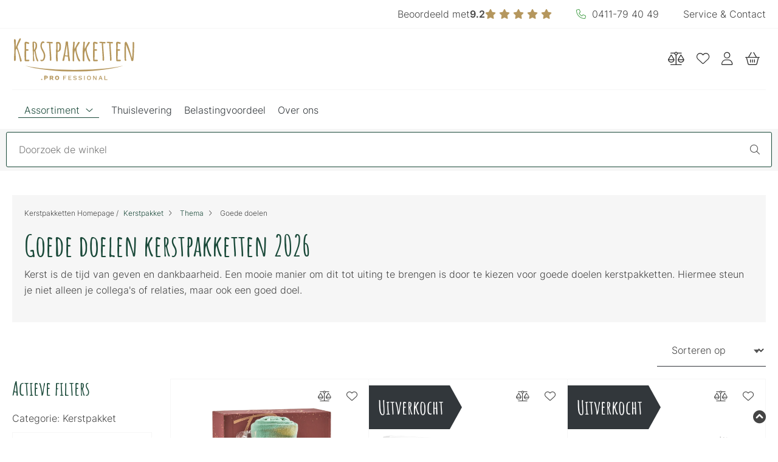

--- FILE ---
content_type: text/html; charset=UTF-8
request_url: https://www.kerstpakketten.pro/kerstpakket/thema/goede-doelen/
body_size: 27474
content:
<!DOCTYPE html>
<html lang="nl" data-email="" data-klantid="">
<head>
    <title>Goed Doel Kerstpakket | Kerstpakketten Pro</title>
    <meta property="og:title" content="Goed Doel Kerstpakket | Kerstpakketten Pro" />

            <meta property="og:image" content="https://www.kerstpakketten.pro/images/ogLogo.png" />
    
    <meta property="og:type" content="website" />
    <base href="https://www.kerstpakketten.pro/" />
            <meta name="description" content="Bestel goede doelen kerstpakketten ✔️ Voordelige kerstgeschenken voor klanten en personeel ✔️ Ook voor particulieren ✔️ Positieve impact."/>
        <meta property="og:description" content="Bestel goede doelen kerstpakketten ✔️ Voordelige kerstgeschenken voor klanten en personeel ✔️ Ook voor particulieren ✔️ Positieve impact." />
        <meta name="twitter:description" content="Bestel goede doelen kerstpakketten ✔️ Voordelige kerstgeschenken voor klanten en personeel ✔️ Ook voor particulieren ✔️ Positieve impact." />
                	<meta property="og:url" content="https://www.kerstpakketten.pro/kerstpakket/thema/goede-doelen/" />
    <meta name="twitter:card" content="summary" />
    <meta name="twitter:title" content="Goed Doel Kerstpakket | Kerstpakketten Pro" />

    <meta charset="UTF-8">
    <meta name="theme-color" content="#000000">
    <meta name="viewport" content="width=device-width, initial-scale=1">
    <meta name="robots" content="INDEX,FOLLOW">
	<meta name="format-detection" content="telephone=no">

    <script type="application/ld+json">
        {
            "@context": "https://schema.org",
            "@type": "Organization",
            "url": "https://www.kerstpakketten.pro",
            "logo": "https://www.kerstpakketten.expert/images/logo-kerstpakkettenpro.png",
            "name": "Kerstpakketten",
            "address": {
                "@type": "PostalAddress",
                "streetAddress": "Wilhelminastraat 16",
                "addressLocality": "Boxtel",
                "postalCode": "5281 GR",
                "addressCountry": "NL"
            },
            "contactPoint" : [{
                "@type" : "ContactPoint",
                "telephone" : "0411 - 79 40 49",
                "email" : "service@kerstpakketten.pro",
                "contactType" : "customer service"
            }]
        }
    </script>

    <script type="application/ld+json">
        {
            "@context" : "https://schema.org",
            "@type" : "WebSite",
            "name" : "Kerstpakketten",
            "alternateName" : "Kerstpakketten.pro",
            "url" : "https://www.kerstpakketten.pro"
        }
    </script>

        <!-- Google Tag Manager -->
    <script>(function(w,d,s,l,i){w[l]=w[l]||[];w[l].push({'gtm.start':
                new Date().getTime(),event:'gtm.js'});var f=d.getElementsByTagName(s)[0],
            j=d.createElement(s),dl=l!='dataLayer'?'&l='+l:'';j.async=true;j.src=
            'https://www.googletagmanager.com/gtm.js?id='+i+dl;f.parentNode.insertBefore(j,f);
        })(window,document,'script','dataLayer','GTM-WG86XCK');</script>
    <!-- End Google Tag Manager -->

    <!-- Google Tag Manager (noscript) -->
    <noscript><iframe src="https://www.googletagmanager.com/ns.html?id=GTM-WG86XCK"
                      height="0" width="0" style="display:none;visibility:hidden"></iframe></noscript>
    <!-- End Google Tag Manager (noscript) -->
    
    <script>
        dataLayer = [];
    </script>

	<style>h1,.title{font-weight:700;font-family:"Amatic SC",cursive;color:#1a4939;margin:0 0 1rem 0;line-height:1em;display:block;font-size:3em}@media screen and (max-width:1024px){h1,.title{font-size:1.8em}}@media screen and (max-width:550px){h1,.title{font-size:1.5em}}h2,.subTitle{font-weight:700;font-family:"Amatic SC",cursive;color:#1a4939;margin:0 0 1rem 0;line-height:1em;display:block;font-size:2.5em}h2 small,.subTitle small{font-size:1.5rem;font-weight:400}@media screen and (max-width:1024px){h2,.subTitle{font-size:2em}}@media screen and (max-width:550px){h2,.subTitle{font-size:1.8em}}h3,.smallTitle{font-weight:700;font-family:"Amatic SC",cursive;color:#1a4939;margin:0 0 1rem 0;line-height:1em;display:block;font-size:2em}@media screen and (max-width:550px){h3,.smallTitle{font-size:1.5em}}h3.light,.smallTitle.light{font-weight:400}.largeTxt{font-size:1.5em;line-height:1.6em}@media screen and (max-width:1024px){.largeTxt{font-size:1.25em}}@media screen and (max-width:768px){.largeTxt{font-size:1.1em;line-height:1.5}}.smallTxt,small{font-size:.75rem}p+h2,ol+h2,ul+h2{margin-top:2rem}p+h3,ol+h3,ul+h3{margin-top:1.75rem}h2+ol,h2+ul{margin:0 0 .938em}a{color:#1a4939;text-decoration:none}a:hover{text-decoration:underline}a:hover i:before{display:inline-block}p{margin:0 0 1rem}p a{color:#b5975e;text-decoration:underline;font-weight:500;transition:color .3s}p a:not(.btn):hover{color:#486d61}ul{list-style:none;margin:.938em 0;padding:0}p+ul{list-style-position:outside;padding:0 0 0 1.25rem}p+ul li{position:relative;margin:0 0 10px}p+ul li:before{content:"•";position:absolute;left:-20px;color:#1a4939;font-weight:700;display:inline-block;font-size:2em;top:0;line-height:.75}.uppercase{text-transform:uppercase}.lowercase{text-transform:lowercase}.letterSpacing{letter-spacing:6px}.lh1{line-height:1}strong,b,.bold{font-weight:700}.reg{font-weight:300}.mainFont{font-family:"Inter",sans-serif}.regSize{font-size:1rem}.italic{font-style:italic}.underline{text-decoration:underline}.centerTxt{text-align:center}.leftTxt{text-align:left}.rightTxt{text-align:right}.disFlex{display:flex;flex-wrap:wrap}.disInlineFlex{display:inline-flex}.nw{flex-wrap:nowrap}.fdCol{flex-direction:column}.fdRr{flex-direction:row-reverse}.jcSB{justify-content:space-between}.jcFE{justify-content:flex-end}.jcFS{justify-content:flex-start}.jcSA{justify-content:space-around}.jcCenter{justify-content:center}.aiCenter{align-items:center}.aiFS{align-items:flex-start}.aiFE{align-items:flex-end}.acCenter{align-content:center}.fGrow{flex-grow:1}.row{width:100%}.container{margin:0 auto;width:100%;max-width:1500px;min-width:300px;padding:0 20px}.container.sm{max-width:1250px}.container.medium{max-width:1560px}.container.lrg{max-width:2000px;padding:0}@media screen and (max-width:768px){.container{padding:0 15px}}.disGrid{display:grid}.disGrid--1{grid-template-columns:repeat(1,1fr [col-start])}.disGrid--2{grid-template-columns:repeat(2,1fr [col-start])}.disGrid--3{grid-template-columns:repeat(3,1fr [col-start])}.disGrid--4{grid-template-columns:repeat(4,1fr [col-start])}.disGrid--5{grid-template-columns:repeat(5,1fr [col-start])}.disGrid--6{grid-template-columns:repeat(6,1fr [col-start])}.disGrid--7{grid-template-columns:repeat(7,1fr [col-start])}.disGrid--8{grid-template-columns:repeat(8,1fr [col-start])}.disGrid--9{grid-template-columns:repeat(9,1fr [col-start])}.disGrid--10{grid-template-columns:repeat(10,1fr [col-start])}.disGrid--11{grid-template-columns:repeat(11,1fr [col-start])}.disGrid--12{grid-template-columns:repeat(12,1fr [col-start])}.disGrid--g0{grid-gap:0}.disGrid--cs0{grid-column-gap:0}.disGrid--rs0{grid-row-gap:0}.disGrid--g5{grid-gap:5px}.disGrid--cs5{grid-column-gap:5px}.disGrid--rs5{grid-row-gap:5px}.disGrid--g10{grid-gap:10px}.disGrid--cs10{grid-column-gap:10px}.disGrid--rs10{grid-row-gap:10px}.disGrid--g15{grid-gap:15px}.disGrid--cs15{grid-column-gap:15px}.disGrid--rs15{grid-row-gap:15px}.disGrid--g20{grid-gap:20px}.disGrid--cs20{grid-column-gap:20px}.disGrid--rs20{grid-row-gap:20px}.disGrid--g25{grid-gap:25px}.disGrid--cs25{grid-column-gap:25px}.disGrid--rs25{grid-row-gap:25px}.disGrid--g30{grid-gap:30px}.disGrid--cs30{grid-column-gap:30px}.disGrid--rs30{grid-row-gap:30px}.disGrid--g35{grid-gap:35px}.disGrid--cs35{grid-column-gap:35px}.disGrid--rs35{grid-row-gap:35px}.disGrid--g40{grid-gap:40px}.disGrid--cs40{grid-column-gap:40px}.disGrid--rs40{grid-row-gap:40px}.disGrid--g45{grid-gap:45px}.disGrid--cs45{grid-column-gap:45px}.disGrid--rs45{grid-row-gap:45px}.disGrid--g50{grid-gap:50px}.disGrid--cs50{grid-column-gap:50px}.disGrid--rs50{grid-row-gap:50px}.disGrid--g55{grid-gap:55px}.disGrid--cs55{grid-column-gap:55px}.disGrid--rs55{grid-row-gap:55px}.disGrid--g60{grid-gap:60px}.disGrid--cs60{grid-column-gap:60px}.disGrid--rs60{grid-row-gap:60px}.disGrid--g65{grid-gap:65px}.disGrid--cs65{grid-column-gap:65px}.disGrid--rs65{grid-row-gap:65px}.disGrid--g70{grid-gap:70px}.disGrid--cs70{grid-column-gap:70px}.disGrid--rs70{grid-row-gap:70px}.disGrid--g75{grid-gap:75px}.disGrid--cs75{grid-column-gap:75px}.disGrid--rs75{grid-row-gap:75px}.disGrid--g80{grid-gap:80px}.disGrid--cs80{grid-column-gap:80px}.disGrid--rs80{grid-row-gap:80px}.disGrid--g85{grid-gap:85px}.disGrid--cs85{grid-column-gap:85px}.disGrid--rs85{grid-row-gap:85px}.disGrid--g90{grid-gap:90px}.disGrid--cs90{grid-column-gap:90px}.disGrid--rs90{grid-row-gap:90px}.disGrid--g95{grid-gap:95px}.disGrid--cs95{grid-column-gap:95px}.disGrid--rs95{grid-row-gap:95px}.disGrid--g100{grid-gap:100px}.disGrid--cs100{grid-column-gap:100px}.disGrid--rs100{grid-row-gap:100px}.disGrid--autoflow{grid-auto-flow:column}.col1{width:8.3333333333%}.col2{width:16.6666666667%}.col3{width:25%}.col4{width:33.3333333333%}.col5{width:41.6666666667%}.col6{width:50%}.col7{width:58.3333333333%}.col8{width:66.6666666667%}.col9{width:75%}.col10{width:83.3333333333%}.col11{width:91.6666666667%}.col12{width:100%}.boxPadding{padding:40px!important}@media screen and (max-width:800px){.boxPadding{padding:20px!important}}.boxPaddingLarge{padding:60px}@media screen and (max-width:1024px){.boxPaddingLarge{padding:50px}}.boxPaddingSmall{padding:20px}.boxPaddingExtraSmall{padding:10px}.mt0{margin-top:0}.mb0{margin-bottom:0}.ml0{margin-left:0}.mr0{margin-right:0}.pt0{padding-top:0}.pb0{padding-bottom:0}.pl0{padding-left:0}.pr0{padding-right:0}.mt5{margin-top:5px}.mb5{margin-bottom:5px}.ml5{margin-left:5px}.mr5{margin-right:5px}.pt5{padding-top:5px}.pb5{padding-bottom:5px}.pl5{padding-left:5px}.pr5{padding-right:5px}.mt10{margin-top:10px}.mb10{margin-bottom:10px}.ml10{margin-left:10px}.mr10{margin-right:10px}.pt10{padding-top:10px}.pb10{padding-bottom:10px}.pl10{padding-left:10px}.pr10{padding-right:10px}.mt15{margin-top:15px}.mb15{margin-bottom:15px}.ml15{margin-left:15px}.mr15{margin-right:15px}.pt15{padding-top:15px}.pb15{padding-bottom:15px}.pl15{padding-left:15px}.pr15{padding-right:15px}.mt20{margin-top:20px}.mb20{margin-bottom:20px}.ml20{margin-left:20px}.mr20{margin-right:20px}.pt20{padding-top:20px}.pb20{padding-bottom:20px}.pl20{padding-left:20px}.pr20{padding-right:20px}.mt25{margin-top:25px}.mb25{margin-bottom:25px}.ml25{margin-left:25px}.mr25{margin-right:25px}.pt25{padding-top:25px}.pb25{padding-bottom:25px}.pl25{padding-left:25px}.pr25{padding-right:25px}.mt30{margin-top:30px}.mb30{margin-bottom:30px}.ml30{margin-left:30px}.mr30{margin-right:30px}.pt30{padding-top:30px}.pb30{padding-bottom:30px}.pl30{padding-left:30px}.pr30{padding-right:30px}.mt35{margin-top:35px}.mb35{margin-bottom:35px}.ml35{margin-left:35px}.mr35{margin-right:35px}.pt35{padding-top:35px}.pb35{padding-bottom:35px}.pl35{padding-left:35px}.pr35{padding-right:35px}.mt40{margin-top:40px}.mb40{margin-bottom:40px}.ml40{margin-left:40px}.mr40{margin-right:40px}.pt40{padding-top:40px}.pb40{padding-bottom:40px}.pl40{padding-left:40px}.pr40{padding-right:40px}.mt45{margin-top:45px}.mb45{margin-bottom:45px}.ml45{margin-left:45px}.mr45{margin-right:45px}.pt45{padding-top:45px}.pb45{padding-bottom:45px}.pl45{padding-left:45px}.pr45{padding-right:45px}.mt50{margin-top:50px}.mb50{margin-bottom:50px}.ml50{margin-left:50px}.mr50{margin-right:50px}.pt50{padding-top:50px}.pb50{padding-bottom:50px}.pl50{padding-left:50px}.pr50{padding-right:50px}.mt55{margin-top:55px}.mb55{margin-bottom:55px}.ml55{margin-left:55px}.mr55{margin-right:55px}.pt55{padding-top:55px}.pb55{padding-bottom:55px}.pl55{padding-left:55px}.pr55{padding-right:55px}.mt60{margin-top:60px}.mb60{margin-bottom:60px}.ml60{margin-left:60px}.mr60{margin-right:60px}.pt60{padding-top:60px}.pb60{padding-bottom:60px}.pl60{padding-left:60px}.pr60{padding-right:60px}.mt65{margin-top:65px}.mb65{margin-bottom:65px}.ml65{margin-left:65px}.mr65{margin-right:65px}.pt65{padding-top:65px}.pb65{padding-bottom:65px}.pl65{padding-left:65px}.pr65{padding-right:65px}.mt70{margin-top:70px}.mb70{margin-bottom:70px}.ml70{margin-left:70px}.mr70{margin-right:70px}.pt70{padding-top:70px}.pb70{padding-bottom:70px}.pl70{padding-left:70px}.pr70{padding-right:70px}.mt75{margin-top:75px}.mb75{margin-bottom:75px}.ml75{margin-left:75px}.mr75{margin-right:75px}.pt75{padding-top:75px}.pb75{padding-bottom:75px}.pl75{padding-left:75px}.pr75{padding-right:75px}.mt80{margin-top:80px}.mb80{margin-bottom:80px}.ml80{margin-left:80px}.mr80{margin-right:80px}.pt80{padding-top:80px}.pb80{padding-bottom:80px}.pl80{padding-left:80px}.pr80{padding-right:80px}.mt85{margin-top:85px}.mb85{margin-bottom:85px}.ml85{margin-left:85px}.mr85{margin-right:85px}.pt85{padding-top:85px}.pb85{padding-bottom:85px}.pl85{padding-left:85px}.pr85{padding-right:85px}.mt90{margin-top:90px}.mb90{margin-bottom:90px}.ml90{margin-left:90px}.mr90{margin-right:90px}.pt90{padding-top:90px}.pb90{padding-bottom:90px}.pl90{padding-left:90px}.pr90{padding-right:90px}.mt95{margin-top:95px}.mb95{margin-bottom:95px}.ml95{margin-left:95px}.mr95{margin-right:95px}.pt95{padding-top:95px}.pb95{padding-bottom:95px}.pl95{padding-left:95px}.pr95{padding-right:95px}.mt100{margin-top:100px}.mb100{margin-bottom:100px}.ml100{margin-left:100px}.mr100{margin-right:100px}.pt100{padding-top:100px}.pb100{padding-bottom:100px}.pl100{padding-left:100px}.pr100{padding-right:100px}.mlAuto{margin-left:auto}.mtAuto{margin-top:auto}@media screen and (max-width:1024px){.pt80{padding-top:40px}.mt80{margin-top:40px}.mb80{margin-bottom:40px}.pb80{padding-bottom:40px}}@font-face{font-family:"Amatic SC";font-display:swap;src:url(webfonts/amatic-sc-v24-latin-regular.ttf);font-weight:400}@font-face{font-family:"Amatic SC";font-display:swap;src:url(webfonts/amatic-sc-v24-latin-700.ttf);font-weight:700}@font-face{font-family:"Inter";font-display:swap;font-weight:300;src:url(webfonts/inter-v12-latin-300.ttf)}@font-face{font-family:"Inter";font-display:swap;font-weight:400;src:url(webfonts/inter-v12-latin-regular.ttf)}@font-face{font-family:"Inter";font-display:swap;font-weight:600;src:url(webfonts/inter-v12-latin-600.ttf)}@font-face{font-family:"HK Grotesk";font-display:swap;font-weight:300;src:url(webfonts/HKGrotesk-Light.ttf)}@font-face{font-family:"HK Grotesk";font-display:swap;font-weight:400;src:url(webfonts/HKGrotesk-Regular.ttf)}@font-face{font-family:"HK Grotesk";font-display:swap;font-weight:500;src:url(webfonts/HKGrotesk-Medium.ttf)}*,*:before,*:after{box-sizing:border-box}::selection{background:#174233;color:#fff}html{height:100%;min-width:320px;margin:0;padding:0;overflow-x:hidden;-webkit-overflow-scrolling:touch;-webkit-text-size-adjust:none}body{margin:0;width:100%;min-height:100%;padding:0;color:#444;font-family:"Inter",sans-serif;font-size:1rem;font-weight:300;line-height:1.625;background:#fff}img{max-width:100%;vertical-align:top;border:0;outline:0}img.lazy{opacity:0;transition:opacity .3s}img.lazy.loaded{opacity:1}.overlay{position:absolute;top:0;left:0;height:100%;width:100%}.posRel{position:relative}.posAbs{position:absolute}.posFix{position:fixed}.fLeft{float:left}.fRight{float:right}.fNone{float:none}.disNone{display:none}.disBlock{display:block}.disInline{display:inline}.disInlineBlock{display:inline-block;vertical-align:top}.bgCover{background-size:cover;background-repeat:no-repeat;background-position:center}.bgContain{background-size:contain;background-repeat:no-repeat;background-position:center}.sticky{position:sticky;top:170px}.h100{height:100%}.shadow{box-shadow:0 0 5px rgba(0,0,0,.1)}.bRadius{border-radius:5px}.bRadius--lrg{border-radius:15px}.bRadius--bottom{border-radius:0 0 5px 5px}.bRadius--left{border-radius:5px 0 0 5px}.bRadius--right{border-radius:0 5px 5px 0}.bRadius--top{border-radius:5px 5px 0 0}.bTop{border-top:1px solid #f6f6f6}.bTop--light{border-top:1px solid rgba(255,255,255,.25)}.bTop--dashed{border-top:1px dashed #f6f6f6}.bBottom{border-bottom:1px solid #f6f6f6}.bLeft{border-left:1px solid #f6f6f6}.bLeft--thick{border-left:2px solid #f6f6f6}.bRight{border-right:1px solid #f6f6f6}.bFull{border:1px solid #f6f6f6}.bDark{border:1px solid #32373b}.breadcrumb__link{padding:0 5px}.breadcrumb .countdown .cursive{font-size:1.5rem}@media screen and (max-width:1500px){.breadcrumb.mobile{background:#e1e8e7;padding-top:20px;padding-left:60px;padding-right:60px;margin-top:0}}@media screen and (max-width:768px){.breadcrumb.mobile{padding-left:15px;padding-right:15px}}@media screen and (max-width:550px){.breadcrumb .countdown{display:none}.breadcrumb.disFlex.jcSB{justify-content:flex-start}}button,[type=button],[type=reset],[type=submit]{font-size:1em;font-family:"Inter",sans-serif;font-weight:300;color:#fff;line-height:100%;cursor:pointer;border:1px solid #32373b;position:relative}.materialInput [type=color],.materialInput [type=date],.materialInput [type=datetime],.materialInput [type=datetime-local],.materialInput [type=email],.materialInput [type=month],.materialInput [type=number],.materialInput [type=password],.materialInput [type=search],.materialInput [type=tel],.materialInput [type=text],.materialInput [type=time],.materialInput [type=url],.materialInput [type=week],.materialInput input:not([type]),.materialInput textarea{font-size:1rem;font-family:"Inter",sans-serif;color:#444;line-height:1.625;padding:19px 15px 8px 15px;border:1px solid #32373b;transition:border .3s,box-shadow .3s;border-radius:3px}.materialInput [type=color]:invalid,.materialInput [type=date]:invalid,.materialInput [type=datetime]:invalid,.materialInput [type=datetime-local]:invalid,.materialInput [type=email]:invalid,.materialInput [type=month]:invalid,.materialInput [type=number]:invalid,.materialInput [type=password]:invalid,.materialInput [type=search]:invalid,.materialInput [type=tel]:invalid,.materialInput [type=text]:invalid,.materialInput [type=time]:invalid,.materialInput [type=url]:invalid,.materialInput [type=week]:invalid,.materialInput input:not([type]):invalid,.materialInput textarea:invalid{border-color:#ad0000}.materialInput [type=color]+label,.materialInput [type=date]+label,.materialInput [type=datetime]+label,.materialInput [type=datetime-local]+label,.materialInput [type=email]+label,.materialInput [type=month]+label,.materialInput [type=number]+label,.materialInput [type=password]+label,.materialInput [type=search]+label,.materialInput [type=tel]+label,.materialInput [type=text]+label,.materialInput [type=time]+label,.materialInput [type=url]+label,.materialInput [type=week]+label,.materialInput input:not([type])+label,.materialInput textarea+label{position:absolute;line-height:1;font-size:1em;color:#32373b;font-weight:300;left:15px;top:21px;transition:all .3s}.materialInput [type=color].hasVal+label,.materialInput [type=date].hasVal+label,.materialInput [type=datetime].hasVal+label,.materialInput [type=datetime-local].hasVal+label,.materialInput [type=email].hasVal+label,.materialInput [type=month].hasVal+label,.materialInput [type=number].hasVal+label,.materialInput [type=password].hasVal+label,.materialInput [type=search].hasVal+label,.materialInput [type=tel].hasVal+label,.materialInput [type=text].hasVal+label,.materialInput [type=time].hasVal+label,.materialInput [type=url].hasVal+label,.materialInput [type=week].hasVal+label,.materialInput input:not([type]).hasVal+label,.materialInput textarea.hasVal+label{top:10px;font-size:.7em;font-weight:500}.materialInput [type=color]:focus+label,.materialInput [type=date]:focus+label,.materialInput [type=datetime]:focus+label,.materialInput [type=datetime-local]:focus+label,.materialInput [type=email]:focus+label,.materialInput [type=month]:focus+label,.materialInput [type=number]:focus+label,.materialInput [type=password]:focus+label,.materialInput [type=search]:focus+label,.materialInput [type=tel]:focus+label,.materialInput [type=text]:focus+label,.materialInput [type=time]:focus+label,.materialInput [type=url]:focus+label,.materialInput [type=week]:focus+label,.materialInput input:not([type]):focus+label,.materialInput textarea:focus+label{top:10px;font-size:.7em;font-weight:500}[type=color],[type=date],[type=datetime],[type=datetime-local],[type=email],[type=month],[type=number],[type=password],[type=search],[type=tel],[type=text],[type=time],[type=url],[type=week],input:not([type]),textarea{font-size:1rem;font-family:"Inter",sans-serif;color:#444;line-height:1.625;padding:15px 20px;border:1px solid #32373b;transition:border .3s,box-shadow .3s;border-radius:3px;font-weight:300}[type=color].error,[type=date].error,[type=datetime].error,[type=datetime-local].error,[type=email].error,[type=month].error,[type=number].error,[type=password].error,[type=search].error,[type=tel].error,[type=text].error,[type=time].error,[type=url].error,[type=week].error,input:not([type]).error,textarea.error{border-color:#ad0000;background-color:#f2dede}[type=color]:disabled,[type=date]:disabled,[type=datetime]:disabled,[type=datetime-local]:disabled,[type=email]:disabled,[type=month]:disabled,[type=number]:disabled,[type=password]:disabled,[type=search]:disabled,[type=tel]:disabled,[type=text]:disabled,[type=time]:disabled,[type=url]:disabled,[type=week]:disabled,input:not([type]):disabled,textarea:disabled{cursor:not-allowed;background:#f6f6f6}[type=color]+label,[type=date]+label,[type=datetime]+label,[type=datetime-local]+label,[type=email]+label,[type=month]+label,[type=number]+label,[type=password]+label,[type=search]+label,[type=tel]+label,[type=text]+label,[type=time]+label,[type=url]+label,[type=week]+label,input:not([type])+label,textarea+label{position:absolute;line-height:1;font-size:1em;color:#32373b;font-weight:500;left:15px;top:19px;transition:all .3s}[type=color]:hover.error,[type=date]:hover.error,[type=datetime]:hover.error,[type=datetime-local]:hover.error,[type=email]:hover.error,[type=month]:hover.error,[type=number]:hover.error,[type=password]:hover.error,[type=search]:hover.error,[type=tel]:hover.error,[type=text]:hover.error,[type=time]:hover.error,[type=url]:hover.error,[type=week]:hover.error,input:not([type]):hover.error,textarea:hover.error{border-color:#ad0000}[type=color]:focus,[type=date]:focus,[type=datetime]:focus,[type=datetime-local]:focus,[type=email]:focus,[type=month]:focus,[type=number]:focus,[type=password]:focus,[type=search]:focus,[type=tel]:focus,[type=text]:focus,[type=time]:focus,[type=url]:focus,[type=week]:focus,input:not([type]):focus,textarea:focus{box-shadow:0 0 5px #1a4939;outline:none;border-color:#1a4939}[type=color]:focus.error,[type=date]:focus.error,[type=datetime]:focus.error,[type=datetime-local]:focus.error,[type=email]:focus.error,[type=month]:focus.error,[type=number]:focus.error,[type=password]:focus.error,[type=search]:focus.error,[type=tel]:focus.error,[type=text]:focus.error,[type=time]:focus.error,[type=url]:focus.error,[type=week]:focus.error,input:not([type]):focus.error,textarea:focus.error{border-color:#ad0000;box-shadow:0 0 5px #ad0000}textarea{resize:vertical;min-height:150px}input[type=submit]{-webkit-appearance:none}.selectWrapper{position:relative;border:0;cursor:pointer}.selectWrapper select{appearance:none;width:100%;cursor:pointer;border-radius:3px;font-size:1rem;font-family:"Inter",sans-serif;color:#444;line-height:1.625;padding:15px 20px;transition:border .3s,box-shadow .3s;font-weight:300;background-color:#fff;border:1px solid #32373b}.selectWrapper select option{font-weight:300}.selectWrapper select.error{color:#a94442;background-color:#f2dede;border-color:#ebccd1}.selectWrapper select.bgWhite{background:#fff}.selectWrapper select:disabled{cursor:not-allowed;background:#f6f6f6}.selectWrapper select::-ms-expand{display:none}.selectWrapper:after{content:"";width:0;height:0;border-left:5px solid rgba(0,0,0,0);border-right:5px solid rgba(0,0,0,0);border-top:6px solid #555;position:absolute;right:10px;top:50%;transform:translateY(-2px);pointer-events:none}input[type=checkbox]:not(:checked),input[type=checkbox]:checked{position:absolute;left:-9999px;opacity:0}input[type=checkbox]+label{position:relative;padding-left:30px;cursor:pointer;display:inline-block;min-height:20px;line-height:21px;font-size:1em}input[type=checkbox]+label:before{content:"";position:absolute;top:0;left:0;width:18px;height:18px;z-index:0;border:2px solid #555;border-radius:1px;margin-top:2px;transition:.2s;-webkit-transition:.2s}input[type=checkbox]:checked+label:before{top:-4px;left:-5px;width:12px;height:22px;border-top:2px solid rgba(0,0,0,0);border-left:2px solid rgba(0,0,0,0);border-right:2px solid #444;border-bottom:2px solid #444;-webkit-transform:rotate(40deg);transform:rotate(40deg);-webkit-backface-visibility:hidden;backface-visibility:hidden;-webkit-transform-origin:100% 100%;transform-origin:100% 100%}input[type=checkbox]:checked:disabled+label:before{border-right:2px solid rgba(0,0,0,.26);border-bottom:2px solid rgba(0,0,0,.26)}input[type=checkbox]:disabled+label{opacity:.5;pointer-events:none}input[type=checkbox]+label:after{border-radius:3px}input[type=checkbox]+label:before,[type=checkbox]+label:after{content:"";left:0;position:absolute;transition:border .25s,background-color .25s,width .2s .1s,height .2s .1s,top .2s .1s,left .2s .1s;-webkit-transition:border .25s,background-color .25s,width .2s .1s,height .2s .1s,top .2s .1s,left .2s .1s;z-index:1}input[type=checkbox]:not(:checked)+label:before{width:0;height:0;border:3px solid rgba(0,0,0,0);left:6px;top:10px;-webkit-transform:rotateZ(37deg);transform:rotateZ(37deg);-webkit-transform-origin:20% 40%;transform-origin:100% 100%}input[type=checkbox]:not(:checked)+label:after{height:20px;width:20px;background-color:#fff;border:1px solid #ddd;top:0;z-index:0}input[type=checkbox]:checked+label:before{top:0;left:1px;width:8px;height:13px;border-top:2px solid rgba(0,0,0,0);border-left:2px solid rgba(0,0,0,0);border-right:2px solid #444;border-bottom:2px solid #444;-webkit-transform:rotateZ(37deg);transform:rotateZ(37deg);-webkit-transform-origin:100% 100%;transform-origin:100% 100%}input[type=checkbox]:checked+label:after{top:0;width:20px;height:20px;border:1px solid #49a14d;background-color:#fff;z-index:0}input[type=checkbox].error+label:after{background-color:#f2dede;border-color:#1a4939}input[type=radio]{display:none}input[type=radio]:checked+label{font-weight:500}input[type=radio]:checked+label:before{border-color:#9e9e9e}input[type=radio]:checked+label:after{transform:scale(1)}input[type=radio]+label{line-height:20px;position:relative;padding:2px 0 2px 30px;margin-bottom:0;cursor:pointer;vertical-align:bottom}input[type=radio]+label:before,input[type=radio]+label:after{position:absolute;content:"";border-radius:50%;transition:all .3s ease;transition-property:transform,border-color}input[type=radio]+label:before{left:0;top:2px;width:20px;height:20px;background:#fff;border:1px solid #1a4939}input[type=radio]+label:after{top:6px;left:4px;width:12px;height:12px;transform:scale(0);background:#32373b}.error{border-color:#ad0000;color:#ad0000}.error .cMain,.error .cOrange{color:#ad0000}.notice{padding:20px}.notice__icon{width:45px;min-width:45px;background:rgba(0,0,0,.75)}.notice__txt{padding:15px}.notice.small{padding:4px;line-height:1.25;font-size:.75em}.notice.error{background-color:#f2dede;border-color:#ebccd1}.notice.error .smallTitle,.notice.error h1,.notice.error h2,.notice.error h3{color:inherit}.notice.warning{color:#4c3627;background-color:#ffe873;border-color:#ffe873}.notice.warning a{color:#4c3627;text-decoration:underline}.notice.warning .smallTitle,.notice.warning h1,.notice.warning h2,.notice.warning h3{color:inherit}.notice.success{color:#3c763d;background-color:#dff0d8;border-color:#d6e9c6}.notice.success .smallTitle,.notice.success h1,.notice.success h2,.notice.success h3{color:inherit}.notice.info{color:#fff;background-color:#1a4939;border-color:#1a4939}.notice.info .smallTitle,.notice.info h1,.notice.info h2,.notice.info h3{color:inherit}.warningLabel__icon{border-radius:3px 0 0 3px;width:30px}input::-webkit-outer-spin-button,input::-webkit-inner-spin-button{-webkit-appearance:none;margin:0}input[type=number]{-moz-appearance:textfield}input[type=date],input[type=time]{height:58px;width:100%;background:none;-webkit-appearance:none;-moz-appearance:none;z-index:2}.cFont{color:#444}.bgFont{background-color:#444}.cFontTitle{color:#1a4939}.bgFontTitle{background-color:#1a4939}.cMain{color:#1a4939}.bgMain{background-color:#1a4939}.cBlue{color:#5dbcf2}.bgBlue{background-color:#5dbcf2}.cNavy{color:#0d3637}.bgNavy{background-color:#0d3637}.cGreen{color:#49a14d}.bgGreen{background-color:#49a14d}.cYellow{color:#ffe873}.bgYellow{background-color:#ffe873}.cOrange{color:#f0a12b}.bgOrange{background-color:#f0a12b}.cLightorange{color:#ffa573}.bgLightorange{background-color:#ffa573}.cRed{color:#cd3636}.bgRed{background-color:#cd3636}.cPurple{color:#c49cf5}.bgPurple{background-color:#c49cf5}.cBlack{color:#32373b}.bgBlack{background-color:#32373b}.cWhite{color:#fff}.bgWhite{background-color:#fff}.cGray{color:#9e9e9e}.bgGray{background-color:#9e9e9e}.cDarkGray{color:#2d2d2d}.bgDarkGray{background-color:#2d2d2d}.cSilver{color:#f5f5f5}.bgSilver{background-color:#f5f5f5}.cPink{color:#f9abcb}.bgPink{background-color:#f9abcb}.cGold{color:#b5975e}.bgGold{background-color:#b5975e}.cLightgreen{color:#ddecea}.bgLightgreen{background-color:#ddecea}.cLightgray{color:#f6f6f6}.bgLightgray{background-color:#f6f6f6}.cBrown{color:#a68775}.bgBrown{background-color:#a68775}#cookie-bar{position:fixed;padding:50px;border-radius:30px;width:350px;background:#fff;bottom:30px;right:30px;font-size:.875em;line-height:1.65em;box-shadow:0 15px 50px 0 rgba(0,0,0,.2),0 2px 10px 0 rgba(0,0,0,.03)}#cookie-bar svg{padding:0 30px 30px;width:100%}#cookie-bar .message{width:100%}#cookie-bar .buttons{width:100%;margin:15px 0 0 0}#cookie-bar .buttons .button{width:100%}@media screen and (max-width:500px){#cookie-bar{padding:30px;width:90%;right:5%}#cookie-bar svg{display:none}}.tooltip{cursor:pointer;position:relative;z-index:2}.tooltip:hover{z-index:3}.tooltip.caret .tooltipBox:before{content:"";position:absolute;top:50%;left:0;transform:translate(-100%,-50%);border-top:5px solid rgba(0,0,0,0);border-right:5px solid #343434;border-bottom:5px solid rgba(0,0,0,0)}.tooltip .tooltipBox{position:absolute;width:250px;top:-7px;left:100%;background:#343434;font-size:inherit;font-family:"Inter",sans-serif;font-weight:300;color:#fff;line-height:1.4em;margin:0 0 0 10px;padding:5px 15px;opacity:0;text-align:left;z-index:2;visibility:hidden;transition:all .3s;-webkit-transition:all .3s;border-radius:3px}.tooltip .tooltipBox.on{opacity:1;visibility:visible}.tooltip.nowrap .tooltipBox{width:auto;white-space:nowrap}.tooltip.ttb .tooltipBox{left:0;top:100%;margin:10px 0 0 0}.tooltip.ttb.caret .tooltipBox:before{top:0;left:10px;transform:translate(0,-100%);border-top:5px solid rgba(0,0,0,0);border-right:5px solid rgba(0,0,0,0);border-bottom:5px solid #343434;border-left:5px solid rgba(0,0,0,0)}.tooltip.ttb.ttr .tooltipBox{left:auto;right:0}.tooltip.ttb.ttr.caret .tooltipBox:before{right:10px;left:auto}@media(max-width:600px){.tooltipBox{left:0;top:0}.tooltipBox.on{left:0;top:100%;margin:10px 0 0 0}}.salesBar{position:sticky;top:167px;z-index:15;transition:background .3s}.salesBar:hover{text-decoration:none}.salesBar__wrapper{color:#fff}.salesBar.active{display:flex}@media screen and (max-width:1320px){.salesBar{top:233px}}@media screen and (max-width:1200px){.salesBar{top:213px}}@media screen and (max-width:768px){.salesBar{top:154px}.salesBar.active+.banner{margin-top:37px}}.togglePopup{cursor:pointer}.popup{visibility:hidden;opacity:0;position:fixed;width:94%;max-width:800px;max-height:94vh;background:#fff;z-index:101;overflow:auto;top:500%;left:50%;transform:translate(-50%,-50%);transition:visibility .3s,opacity .3s}.popup.leavePopup{max-width:530px}.popup.active{visibility:visible;opacity:1;transition-delay:.03s;top:50%}.popup.active+.overlay{visibility:visible;opacity:1}.popup+.overlay{background:rgba(0,0,0,.35);position:fixed;z-index:100;visibility:hidden;cursor:pointer;opacity:0;transition:visibility .3s,opacity .3s}.popup__image{min-height:250px}.popup__image__img{left:0;top:0}.popup__product__image{width:80px}.popup__product__info{flex-grow:1}.popup.sidebar{width:90vw;position:fixed;top:0;left:0;background:#fff;display:block;height:100%;max-width:250px;max-height:100%;box-shadow:0 0 10px 0 rgba(0,0,0,.75);transform:translateX(-120%);transition:all .3s;border-radius:0}.popup.sidebar.right{left:auto;right:0;transform:translateX(120%)}.popup.sidebar.active{transform:translateX(0)}.popup.sidebar__content{overflow:auto;max-height:100%;padding:15px}.popup__top__title{line-height:20px}.popup__top__closeMe{top:0;right:0;line-height:50px;position:absolute}.popup__buttons{line-height:32px;flex-direction:row-reverse}.popup__buttons__item--closeMe{transition:color .3s}.popup__buttons__item--closeMe:hover{color:#1a4939}@media screen and (max-width:600px){.popup__top{padding:10px 50px 10px 10px}.popup__top__title{font-size:1.5em}.popup__top__closeMe{line-height:40px}.popup__content{padding:15px}.popup__content__comparator__item.bordered{border:none;border-top:1px solid #f6f6f6;padding:15px 0;margin:0}.popup__content__comparator__item.bordered img{width:45px;margin-right:5px}.popup__buttons{flex-direction:column;align-items:center}.popup__buttons .btn{margin:0 0 10px 0}.popup .supplyFinderPopup__filters__group{width:100%}.popup__image{display:none}.popup__text{width:100%;padding:0}}@media screen and (max-width:420px){.popup__buttons__item{width:100%;text-align:center}.popup__buttons__item--closeMe{display:block}}.shadow{box-shadow:0 0 5px rgba(0,0,0,.1)}.om{display:none}@media screen and (max-width:1024px){.nm{display:none}.om{display:inline-block}}.line-through{text-decoration:line-through}.ovHidden{overflow:hidden}.w100{width:100%}.lh1{line-height:1}.lh1-5{line-height:1.5}.bordered{border:1px solid #f6f6f6}.circle{border-radius:50%}.addLoaded{display:none}.addLoaded.loaded{display:inline-block}.pointer{cursor:pointer}p:last-of-type{margin:0}.ofCover{object-fit:cover;object-position:50% 50%}.ofContain{object-fit:contain}.underline{text-decoration:underline}.underlineHover:hover{text-decoration:underline}.bgCover{background-size:cover;background-position:center center}.ieNotice{bottom:0;left:0;z-index:15}.absCenterVert{top:50%;transform:translateY(-50%)}.filter--bw{filter:grayscale(100)}.fullWidth{grid-column:1/3}.sliderControls{width:30px;height:30px}.imgSrc{cursor:pointer}.btn{font-family:"Inter",sans-serif;background:#1a4939;color:#fff;border:none;line-height:1;font-size:1em;text-decoration:none;border-radius:5px;transition:background .3s,color .3s,transform .1s;font-weight:600;display:inline-flex;align-items:center;padding:15px 25px;overflow:hidden;cursor:pointer;user-select:none}.btn.disabled{pointer-events:none;opacity:.5}.btn i{transition:.2s ease-in}.btn i:before{display:inline-block}.btn.small{padding:10px 15px}.btn.center{text-align:center;justify-content:center}.btn:hover i{transform:translateX(3px);text-decoration:none}.btn:active{transform:scale(.98)}.btn.inactive{background:#f6f6f6;color:#32373b}.btn.black{background:#32373b;color:#fff}.btn.white{background:#fff;color:#444}.btn.gray{background:#f6f6f6;color:#444}.btn.gold{background:#b5975e;color:#fff}.btn.orange{color:#fff;background:#f0a12b}.btn.orange.lrg{width:100%;justify-content:center;font-size:2em}.btn.ghost{background:none;color:#1a4939;border:2px solid #1a4939}.btn.ghost:hover{background:#1a4939;color:#fff}.btn.ghost.white{color:#fff;border:2px solid #fff}.btn.ghost.white:hover{background:#fff;color:#1a4939}.btn.ghost.black{color:#32373b;border:2px solid #32373b}.btn.ghost.black:hover{background:#32373b;color:#fff}.btn.txt{color:#444;background:rgba(0,0,0,0);padding:0;overflow:visible}.btn.txt:hover{text-decoration:underline}.btn.txt.white{color:#fff;padding:15px 25px;font-weight:300}.btn.txt.white:hover{background:rgba(255,255,255,.2)}.header{top:0;left:0;z-index:100;position:sticky}.header--isSticky{box-shadow:0 0 5px rgba(0,0,0,.1)}.header__logo{min-width:250px}.header__top{z-index:100}.header__top__usp{max-width:300px;width:100%}.header__nav{z-index:999}.header__nav.fixedNav{position:fixed;top:0}.header__nav__item__link{transition:color .3s;z-index:1;text-decoration:none}.header__nav__item__link.current{color:#1a4939;position:relative}.header__nav__item__link.current:after{content:"";position:absolute;height:1px;width:100%;background:#1a4939;left:0;bottom:0}.header__nav__item__link.current:hover{text-decoration:none}.header__nav__dropdown{top:100%;left:0}.header__nav__dropdown.active{display:flex}.header__nav__dropdown__buttons--btn{display:flex}.header__nav__dropdown__items__col__list__item{text-decoration:none}.header__nav__dropdown__items__col__list__item:hover{text-decoration:underline}.header__nav__dropdown__items__banners__singleBanner__img{width:120px}.header__search__input{font-weight:300;color:#9e9e9e;padding:15px 20px;border:1px solid #f6f6f6}.header__search__input:focus{box-shadow:0 0 5px #8da49c}.header__search__input:focus-visible{outline:#1a4939;border:1px solid #f0a12b}.header__search__trigger{right:0}.header__buttons .numberCircle{top:10px;left:0;min-width:20px;line-height:20px;border-radius:20px}.header__buttons--btn{padding:20px 10px}.header__shoppingBasket,.header__account{right:0;max-width:350px;top:100%;visibility:hidden;opacity:0;z-index:20;transform:translateY(-15px);transition:transform .3s,opacity .3s}.header__shoppingBasket .closeMe,.header__account .closeMe{width:35px;height:35px;right:20px;top:20px;transition:background .3s}.header__shoppingBasket .closeMe:hover,.header__account .closeMe:hover{background:#f6f6f6}.header__shoppingBasket--login.btn,.header__account--login.btn{justify-content:center}.header__shoppingBasket__item img,.header__account__item img{width:100px}.header__shoppingBasket__item__info,.header__account__item__info{width:calc(100% - 110px)}.header__shoppingBasket.active,.header__account.active{opacity:1;visibility:visible;transform:translateY(0)}.header__shoppingBasket+.overlayMenu.cartDropdownOverlay.active,.header__account+.overlayMenu.cartDropdownOverlay.active{opacity:1;visibility:visible}.header__shoppingBasket{top:215px}@media screen and (max-width:1400px){.header__nav__item{padding-left:10px;padding-right:10px}.header__nav__dropdown__items__banners__singleBanner__text.col6{width:100%}.header__nav__dropdown__items__banners__singleBanner__img{display:none}}@media screen and (max-width:1320px){.header__wrapper{padding-bottom:66px}.header__search{position:absolute;bottom:0;left:0;width:100%;padding:5px 10px;background-color:#f6f6f6}.header__search__trigger{right:15px}.header__search__input{border:1px solid #1a4939}.header__shoppingBasket,.header__account{min-width:350px}.header__shoppingBasket{top:223px}}@media screen and (max-width:1200px){.header__logo{padding:0}.header__shoppingBasket{top:182px}}@media screen and (max-width:768px){.header{top:37px}.header--isSticky{box-shadow:none}.header__search input{padding:5px 20px}.header__wrapper{padding-bottom:46px}.header__top{position:fixed;top:0}.header__top__wrapper{justify-content:flex-end}.header__top__info__reviews{padding-right:20px}.header__top__info__reviews span:first-of-type{display:none}.header__top__info__phone{padding:0}.header__top__info__service{display:none}.header__top__usp{display:none}.header .om{display:flex}.header__logo{height:70px;min-width:0;margin:0 0 0 60px;width:auto}.header__logo__img{height:50px;width:auto}.header__toggleNav{position:absolute;display:block;left:0;top:0;width:62px;height:68px;z-index:1}.header__toggleNav__wrapper{transition:all .3s;transform:rotate(0);position:absolute;width:60px;height:60px}.header__toggleNav__wrapper__line{position:absolute;background:#2d2d2d;width:22px;height:2px;border-radius:3px;transform:rotate(0);transition:all .3s;left:20px}.header__toggleNav__wrapper__line.lineOne{top:28px}.header__toggleNav__wrapper__line.lineTwo{top:39px}.header__toggleNav.active .header__toggleNav__wrapper{transform:rotate(90deg)}.header__toggleNav.active .header__toggleNav__wrapper__line{top:28px;left:25px}.header__toggleNav.active .header__toggleNav__wrapper__line.lineOne{transform:rotate(45deg)}.header__toggleNav.active .header__toggleNav__wrapper__line.lineTwo{transform:rotate(-45deg)}.header__nav{position:fixed;top:115px;left:0;width:100%;background:#fff;height:calc(100% - 104px);z-index:1000;transform:translateX(-100%);transition:transform .3s;flex-direction:column;overflow:auto;border-top:1px solid #f6f6f6;padding-top:0}.header__nav__item{padding:15px 10px;border-bottom:1px solid #f6f6f6}.header__nav__item--dropdown{padding:0}.header__nav__item--dropdown .header__nav__item__link{padding:15px 10px;width:100%}.header__nav__item--dropdown .header__nav__item__link i{transform:rotate(-90deg);padding:10px 2px 0 0}.header__nav__item:hover{background-color:#f6f6f6}.header__nav__dropdown{position:fixed;top:0;left:0;height:100%;opacity:1;overflow:auto;transform:translateX(-100%);transition:transform .3s;z-index:5;background:#fff;padding:0;display:block;flex-direction:column}.header__nav__dropdown__buttons{margin-top:0;width:100%}.header__nav__dropdown__buttons__wrapper{padding:0 25px;display:grid;grid-template-columns:repeat(auto-fill,minmax(240px,1fr));grid-gap:15px}.header__nav__dropdown__buttons__btn{max-width:250px;display:block}.header__nav__dropdown__buttons--btn{margin:0}.header__nav__dropdown__items__col{width:100%;margin-top:40px}.header__nav__dropdown__items__col__list{border-left:0;padding:0 25px;display:grid;grid-template-columns:repeat(auto-fill,minmax(230px,1fr));grid-gap:0 30px}.header__nav__dropdown__items__col__list__item{padding:10px 0;border-bottom:1px solid #1a4939}.header__nav__dropdown__items__col__list__item__more.btn{padding:10px 0}.header__nav__dropdown__items__banners{width:100%;padding-bottom:20px;margin-top:40px}.header__nav__dropdown__items__banners__wrapper{padding:0 25px}.header__nav__dropdown__items__banners__singleBanner{width:49%;justify-content:space-between}.header__nav__dropdown__items__banners__singleBanner__text.col6{width:100%}.header__nav__dropdown__items__banners__singleBanner__img{display:none}.header__nav__dropdown .dropdownTitle{padding:15px;background-color:#f6f6f6;width:100%}.header__nav__dropdown.active{transform:translateX(0)}.header__nav.jcFE{justify-content:flex-start}.header__nav.active{transform:translateX(0)}.header__shoppingBasket,.header__account{height:calc(100% - 153px);overflow-Y:auto;position:fixed;top:153px;width:100%;width:100%;max-width:350px;min-width:0;border-radius:0;right:-100%;transition:right .3s}.header__shoppingBasket.active,.header__account.active{right:0;top:152px}}@media screen and (max-width:600px){.header{top:0}.header__top{display:none}.header__shoppingBasket,.header__account{width:100%}.header__buttons__compare{display:none}.header__account{height:calc(100% - 117px)}.header__account.active{top:117px}}@media screen and (max-width:450px){.header__buttons__favorites{display:none}.header__logo{height:60px}.header__logo__img{height:40px}.header__nav{top:96px;height:calc(100% - 96px)}.header__toggleNav{height:60px}.header__toggleNav__wrapper__line.lineOne{top:24px}.header__toggleNav__wrapper__line.lineTwo{top:35px}.header__toggleNav.active .header__toggleNav__wrapper__line{top:28px;left:20px}.header__shoppingBasket,.header__account{height:calc(100% - 113px)}.header__shoppingBasket.active,.header__account.active{top:113px}}.overlayMenu{top:0;left:0;height:100vh;width:100vw;opacity:0;visibility:hidden;background-color:rgba(0,0,0,.3);z-index:10;transition:opacity .3s,visibility .3s}.overlayMenu.active{opacity:1;visibility:visible}@media screen and (max-width:1024px){.overlayMenu--dropdown.active{opacity:0;visibility:hidden}}.uspSlider{padding:5px 0}.uspSlider__item:last-of-type{display:flex}.uspSlider__usps{display:flex;flex-wrap:nowrap;position:relative}.uspSlider__item{min-width:100vw;transform:translateX(100vw);animation:slider 20s ease-in-out infinite}.uspSlider__item:not(:first-child){bottom:0;display:block;left:0;position:absolute;right:0;top:0}.uspSlider__item:nth-child(2){animation-delay:5s}.uspSlider__item:nth-child(3){animation-delay:10s}.uspSlider__item:nth-child(4){animation-delay:15s}@keyframes slider{0%{transform:translateX(100vw);visibility:visible}6.6%{min-width:100%;transform:translateX(0)}25%{min-width:100%;transform:translateX(0)}30%{transform:translateX(-250vw);visibility:hidden}100%{transform:translateX(-250vw);visibility:hidden}}.productSeal{left:0;top:10px;z-index:2}.productSeal:after{content:"";position:absolute;width:0;height:0;border-style:solid;border-width:36px 20px;left:100%;top:0}.productSeal.uitverkocht,.productSeal.bijnauitverkocht{background:#32373b}.productSeal.uitverkocht:after,.productSeal.bijnauitverkocht:after{border-color:rgba(0,0,0,0) rgba(0,0,0,0) rgba(0,0,0,0) #32373b}.productSeal.topkeuze,.productSeal.meestbekeken,.productSeal.prijskraker,.productSeal.tip,.productSeal.populair,.productSeal.meestbesteld,.productSeal.aanbieding{background:#1a4939;color:#fff}.productSeal.topkeuze:after,.productSeal.meestbekeken:after,.productSeal.prijskraker:after,.productSeal.tip:after,.productSeal.populair:after,.productSeal.meestbesteld:after,.productSeal.aanbieding:after{border-color:rgba(0,0,0,0) rgba(0,0,0,0) rgba(0,0,0,0) #1a4939}.productSeal.prijskraker,.productSeal.aanbieding{background:#b5975e;color:#fff}.productSeal.prijskraker:after,.productSeal.aanbieding:after{border-color:rgba(0,0,0,0) rgba(0,0,0,0) rgba(0,0,0,0) #b5975e}.productSeal--alt{top:50%;left:50%;transform:translate(-50%,-50%);padding:15px 35px;margin-bottom:0}.productSeal--alt:after{display:none}@media screen and (max-width:550px){.productSeal:after{border-width:32px 20px}}.productRow{grid-template-columns:repeat(4,minmax(280px,1fr));overflow:auto}.productRow__item.soldout .productRow__item__image img{filter:grayscale(100%)}.productRow--large{overflow-x:auto}.productRow--large .productRow__item{min-width:280px}.productRow--small{grid-template-columns:repeat(auto-fill,minmax(220px,1fr))}.productRow--small .productRow__item{min-width:220px}.productRow--small .productRow__item .productSeal{padding:15px 10px 15px 15px;font-size:1rem;margin:0}.productRow--small .productRow__item .productSeal:after{border-width:23px 15px}.productRow__4{grid-template-columns:repeat(auto-fill,minmax(300px,1fr))}.productRow__item{min-width:280px}.productRow__item__image{z-index:1;padding-bottom:90%}.productRow__item__image img{max-height:100%;top:50%;left:50%;transform:translate(-50%,-50%);transition:transform .3s}.productRow__item:hover .productRow__item__image img.lazy.loaded{transform:translate(-50%,-50%) scale(1.05)}.productRow__item:hover a{text-decoration:none}.productRow__item__top20{height:72px;width:72px;top:10px;left:10px;z-index:2}.productRow__item__buttons{right:10px;top:10px;z-index:2}.productRow__item__buttons__btn{width:35px;height:35px;font-size:1.1rem;transition:color .3s,background .3s}.productRow__item__buttons__btn.active.addWishlistIcon{background:#b5975e;color:#fff}.productRow__item__buttons__btn.active.addComparatorIcon{background:#b5975e;color:#fff}.productRow__item__discount{text-align:center;height:51px;width:51px;line-height:51px}@media screen and (max-width:600px){.productRow .updateComparator{display:none}}@media screen and (max-width:450px){.productRow .updateWishList{display:none}}.pagination{list-style:none}.pagination__link.btn.txt.white{color:#fff}.pagination__link.btn.txt.white.active{background:#b5975e;font-weight:700}.faq__item__question{user-select:none}.faq__item__question__icon.fas{display:none}.faq__item__question__icon.fas.active{display:inline-block}.faq__item__question.active .smallTitle{text-decoration:underline}.faq__item__answer.active{display:flex}@media screen and (max-width:768px){.faq{padding:15px}}.textRow--reverse{flex-direction:row-reverse}.textRow--reverse .textRow__image{left:20px}.textRow--reverse .textRow__image__wrapper{transform:translateX(-100%);transition:.5s ease-out}.textRow--reverse .textRow__image:after{left:auto;right:20px}.textRow--reverse .textRow__image.active .textRow__wrapper{transform:translateX(0)}.textRow--text.centerTitle h2{text-align:center}.textRow--text.centerTitle>span{text-align:center;width:100%;display:block}.textRow--text>span:first-of-type .textRow--text span:not(.btn){font-size:1.5em;line-height:1.6em}@media screen and (max-width:1024px){.textRow--text>span:first-of-type .textRow--text span:not(.btn){font-size:1.25em}}@media screen and (max-width:768px){.textRow--text>span:first-of-type .textRow--text span:not(.btn){font-size:1.1em;line-height:1.5}}.textRow--text p:first-of-type{margin-top:20px}.textRow--text h3{margin-top:1rem}.textRow__image__wrapper{transform:translateX(100%);mix-blend-mode:multiply;backface-visibility:hidden;transition:.5s ease-out}.textRow__image:after{content:"";position:absolute;top:-20px;left:20px;background-color:#f6f6f6;height:100%;width:100%;z-index:-1}.textRow__image img{min-height:350px;max-height:450px}.textRow__image.active .textRow__image__wrapper{transform:translateX(0)}@media screen and (max-width:768px){.textRow--text,.textRow__image{width:100%;padding:0}.textRow__image{margin-top:40px}}.banner__simple__text__top span:first-of-type{font-family:"Amatic SC",cursive;font-size:2.625em;line-height:1em}.banner__simple__text--small{max-width:600px}.banner__simple__image{min-height:250px;min-width:250px}.banner__text{z-index:10}.banner__text__buttons{column-gap:20px;row-gap:10px}.banner__text__top span:first-of-type{font-family:"Amatic SC",cursive;font-size:2.625em;line-height:1em}@media screen and (max-width:768px){.banner__text__top span:first-of-type{font-size:2em}}.banner__text__top p:first-of-type{margin-top:20px}@media screen and (max-width:1500px){.banner{margin-top:0}.banner__image img{position:relative}}@media screen and (max-width:1350px){.banner__block{width:40%}.banner__text{width:60%}}@media screen and (max-width:1200px){.banner{justify-content:center}.banner__text{width:100%;z-index:2}.banner__block{width:60%;padding:20px 0}}@media screen and (max-width:768px){.banner__block{width:100%}.banner__text{padding:20px 0}.banner__simple__text{padding-right:0;width:100%}.banner__simple__image{display:none}}.seeMore__buttons{gap:10px}@media screen and (max-width:800px){.seeMore__wrapper{justify-content:center}}.noUi-target{-webkit-touch-callout:none;-webkit-tap-highlight-color:rgba(0,0,0,0);-webkit-user-select:none;-ms-touch-action:none;touch-action:none;-ms-user-select:none;-moz-user-select:none;user-select:none;-moz-box-sizing:border-box;box-sizing:border-box;position:relative}.noUi-target *{-webkit-touch-callout:none;-webkit-tap-highlight-color:rgba(0,0,0,0);-webkit-user-select:none;-ms-touch-action:none;touch-action:none;-ms-user-select:none;-moz-user-select:none;user-select:none;-moz-box-sizing:border-box;box-sizing:border-box}.noUi-base{width:100%;height:100%;position:relative;z-index:1}.noUi-connects{width:100%;height:100%;position:relative;z-index:1;overflow:hidden;z-index:0}.noUi-connect,.noUi-origin{will-change:transform;position:absolute;z-index:1;top:0;right:0;-ms-transform-origin:0 0;-webkit-transform-origin:0 0;-webkit-transform-style:preserve-3d;transform-origin:0 0;transform-style:flat}.noUi-connect{height:100%;width:100%}.noUi-origin{height:10%;width:10%}.noUi-txt-dir-rtl.noUi-horizontal .noUi-origin{left:0;right:auto}.noUi-vertical .noUi-origin{width:0}.noUi-horizontal .noUi-origin{height:0}.noUi-handle{-webkit-backface-visibility:hidden;backface-visibility:hidden;position:absolute}.noUi-touch-area{height:100%;width:100%}.noUi-state-tap .noUi-connect,.noUi-state-tap .noUi-origin{-webkit-transition:transform .3s;transition:transform .3s}.noUi-state-drag *{cursor:inherit!important}.noUi-horizontal{height:5px}.noUi-horizontal .noUi-handle{width:18px;height:18px;right:-8px;top:-6px}.noUi-vertical{width:18px}.noUi-vertical .noUi-handle{width:28px;height:34px;right:-8px;top:-17px}.noUi-txt-dir-rtl.noUi-horizontal .noUi-handle{left:-17px;right:auto}.noUi-target{background:#fafafa;border-radius:4px}.noUi-connects{border-radius:3px}.noUi-connect{background:#1a4939}.noUi-draggable{cursor:ew-resize}.noUi-vertical .noUi-draggable{cursor:ns-resize}.noUi-handle{border:1px solid #d9d9d9;border-radius:3px;background:#fff;cursor:pointer;box-shadow:inset 0 0 1px #fff,inset 0 1px 7px #ebebeb,0 3px 6px -3px #bbb}.noUi-active{box-shadow:inset 0 0 1px #fff,inset 0 1px 7px #ddd,0 3px 6px -3px #bbb}.noUi-handle:after,.noUi-handle:before{content:"";display:block;position:absolute;height:9px;width:1px;background:#e8e7e6;left:6px;top:4px}.noUi-handle:after{left:9px}.noUi-vertical .noUi-handle:after,.noUi-vertical .noUi-handle:before{width:14px;height:1px;left:6px;top:14px}.noUi-vertical .noUi-handle:after{top:17px}[disabled] .noUi-connect{background:#b8b8b8}[disabled] .noUi-handle,[disabled].noUi-handle,[disabled].noUi-target{cursor:not-allowed}.noUi-pips{-moz-box-sizing:border-box;box-sizing:border-box;position:absolute;color:#999}.noUi-pips *{-moz-box-sizing:border-box;box-sizing:border-box}.noUi-value{position:absolute;white-space:nowrap;text-align:center}.noUi-value-sub{color:#ccc;font-size:10px}.noUi-marker{position:absolute;background:#ccc}.noUi-marker-sub,.noUi-marker-large{background:#aaa}.noUi-pips-horizontal{padding:10px 0;height:80px;top:100%;left:0;width:100%}.noUi-value-horizontal{-webkit-transform:translate(-50%,50%);transform:translate(-50%,50%)}.noUi-rtl .noUi-value-horizontal{-webkit-transform:translate(50%,50%);transform:translate(50%,50%)}.noUi-marker-horizontal.noUi-marker{margin-left:-1px;width:2px;height:5px}.noUi-marker-horizontal.noUi-marker-sub{height:10px}.noUi-marker-horizontal.noUi-marker-large{height:15px}.noUi-pips-vertical{padding:0 10px;height:100%;top:0;left:100%}.noUi-value-vertical{-webkit-transform:translate(0,-50%);transform:translate(0,-50%);padding-left:25px}.noUi-rtl .noUi-value-vertical{-webkit-transform:translate(0,50%);transform:translate(0,50%)}.noUi-marker-vertical.noUi-marker{width:5px;height:2px;margin-top:-1px}.noUi-marker-vertical.noUi-marker-sub{width:10px}.noUi-marker-vertical.noUi-marker-large{width:15px}.noUi-tooltip{display:block;position:absolute;border:1px solid #d9d9d9;border-radius:3px;background:#fff;color:#000;padding:5px;text-align:center;white-space:nowrap}.noUi-horizontal .noUi-tooltip{-webkit-transform:translate(-50%,0);transform:translate(-50%,0);left:50%;bottom:120%}.noUi-vertical .noUi-tooltip{-webkit-transform:translate(0,-50%);transform:translate(0,-50%);top:50%;right:120%}.productOverview__toggle{display:none}.productOverview__filters{width:260px;will-change:min-height}.productOverview__filters__wrapper{transform:translate(0,0);transform:translate3d(0,0,0);will-change:position,transform}.productOverview__filters__options__colors input[type=checkbox]+label{padding:0;display:flex;flex-direction:column}.productOverview__filters__options__colors input[type=checkbox]+label:before{display:none}.productOverview__filters__options__colors input[type=checkbox]+label:after{top:10px;left:10px;width:16px;height:16px;border-radius:50%;background:#000;border:none;opacity:0;transition:opacity .5s}.productOverview__filters__options__colors input[type=checkbox]:not(:checked)+label:after{display:none}.productOverview__filters__options__colors input[type=checkbox]:checked+label .colorFilter{border:2px solid #32373b}.productOverview__filters__options__colors input[type=checkbox]:checked+label:before{display:none}.productOverview__filters__options__colors input[type=checkbox]:checked+label:after{opacity:1;left:50%;transform:translateX(-50%)}.productOverview__filters__options__choice{max-height:250px;overflow-y:auto}.productOverview__filters__options__choice input[type=checkbox]+label{padding-left:0;transition:padding-left .3s}.productOverview__filters__options__choice input[type=checkbox]:checked+label{font-weight:500;padding-left:25px}.productOverview__filters__options__choice input[type=checkbox]:checked+label:before{left:0;border-top:1px solid rgba(0,0,0,0);border-left:1px solid rgba(0,0,0,0);border-right:3px solid #1a4939;border-bottom:3px solid #1a4939}.productOverview__filters__options__choice input[type=checkbox]:checked+label:after{display:none}.productOverview__filters__options__choice input[type=checkbox]:not(:checked)+label:after{display:none}.productOverview__filters__options__choice input[type=checkbox]:not(:checked)+label:before{left:-10px}.productOverview__filters__options__choice--text{color:#444}.productOverview__filters__options__choice--text:after{content:"";display:block;width:0;position:absolute;top:0;bottom:0;left:0;border-left:1px solid #1a4939}.productOverview__filters__options__choice--text:before{content:"";display:block;width:10px;height:0;border-top:1px solid #1a4939;position:absolute;top:50%;left:0}.productOverview__filters__options__choice--text:last-child:before{background:#fff;height:auto;top:1em;bottom:0}.productOverview__filters__options__price input[type=number]{padding:5px 10px;max-width:70px;border:1px solid rgba(0,0,0,.1);outline:none;box-shadow:0 0 5px rgba(0,0,0,.1)}.productOverview__filters__options__price input[type=number]:hover{border:1px solid rgba(0,0,0,.2)}.productOverview__filters__options__price input[type=number]:focus{border:1px solid rgba(0,0,0,.5)}.productOverview__filters .resetFilters{border-color:#444;transition:border-color .3s,color .3s}.productOverview__filters .resetFilters:hover{color:#cc0a2e;border-color:#cc0a2e;text-decoration:none}.productOverview__filters__active__choice--text{transition:border-color .3s}.productOverview__filters__active__choice .removeFilterButton--btn{color:#1a4939;opacity:.6;transition:opacity .3s,color .3s}.productOverview__filters__active__choice:hover .productOverview__filters__active__choice--text{border-color:#cc0a2e}.productOverview__filters__active__choice:hover .removeFilterButton--btn{color:#cc0a2e;opacity:1}.productOverview__grid{width:calc(100% - 260px);grid-template-columns:repeat(auto-fill,minmax(280px,1fr))}.productOverview__grid--searchResults{width:100%}.productOverview__grid__row__pagination,.productOverview__grid__row__usps{grid-column:1/-1}.productOverview__grid__row__usps{position:relative}.productOverview__grid__row__usps:before{content:"";position:absolute;top:0;bottom:0;left:-1px;width:1px;background:#fff}.productOverview__grid.top20{width:100%}.productOverview__sorting select{background-color:rgba(0,0,0,0);border:none;border-bottom:1px solid #32373b;border-radius:0;outline:0}@media screen and (max-width:900px){.productOverview__toggle{display:block}.productOverview__filters{display:block;opacity:0;background-color:#fff;top:152px;left:0;z-index:100;padding:20px;overflow:auto;width:300px;transform:translateX(-100%);transition:transform .3s;height:calc(100% - 152px);position:fixed}.productOverview__filters.active{transform:translateX(0);opacity:1}.productOverview__grid{width:100%;margin-top:20px;padding:0}.productOverview__sorting{margin-top:20px}}@media screen and (max-width:450px){.productOverview__filters{top:148px;height:calc(100% - 148px)}}</style>
	<link rel="stylesheet" href="https://www.kerstpakketten.pro/css/style.css" media="print" onload="this.media='all'">

    <script async src="https://www.googletagmanager.com/gtag/js?id=G-KG937DP3JH"></script>
    <script> window.dataLayer = window.dataLayer || []; function gtag(){dataLayer.push(arguments);} gtag('js', new Date()); gtag('config', 'G-KG937DP3JH'); </script>
</head>
<body class="bgWhite" data-togoto="top">
<div class="header__top row bBottom cFont ovHidden posRel pt5 pb5 bgWhite">
    <div class="header__top__wrapper container disFlex jcSB">
        <div class="header__top__usp posRel">
            <div class="uspSlider row pt15 pb15 ovHidden">
                <div class="uspSlider__container disFlex jcSB nw">
                    <div class="uspSlider__usps disFlex row">
                        <span class="uspSlider__item disFlex aiCenter nw wsnw mr20"><i class="fal fa-paint-brush pr5 cMain"></i> Maatwerk kerstpakketten mogelijk</span>
                        <span class="uspSlider__item disFlex aiCenter nw wsnw mr20"><i class="fal fa-handshake pr5"></i> Veilig Achteraf Betalen</span>
                        <span class="uspSlider__item disFlex aiCenter nw wsnw mr20"><i class="fal fa-store pr5"></i> Plan een showroomafspraak</span>
                        <span class="uspSlider__item disFlex aiCenter nw wsnw mr20"><i class="fal fa-boxes pr5"></i> Veelzijdig assortiment kerstpakketten</span>
                    </div>
                </div>
            </div>
        </div>
        <div class="header__top__info disFlex jcSB">
            <div class="header__top__info__reviews pr40 disFlex aiCenter">
                <span>Beoordeeld met</span> <span class="bold"> 9.2</span>
                <span class="header__top__info__reviews__stars cGold">
                        <i class="fas fa-star"></i>
                        <i class="fas fa-star"></i>
                        <i class="fas fa-star"></i>
                        <i class="fas fa-star"></i>
                        <i class="fas fa-star"></i>
                    </span>
            </div>

            
            <div class="header__top__info__phone pr40 disFlex aiCenter">
                <a href="tel:0495794055" class="cFont om aiCenter"><i class="fal fa-phone cGreen pr5"></i> <span>0411-79 40 49</span></a>
                <a href="https://www.kerstpakketten.pro/klantenservice/" class="cFont nm"><i class="fal fa-phone cGreen pr5"></i> <span>0411-79 40 49</span></a>
            </div>
            <div class="header__top__info__service disFlex aiCenter">
                <a class="cFont" href="https://www.kerstpakketten.pro/klantenservice/">Service & Contact</a>
            </div>
        </div>
    </div>
</div>
<div class="stickyTrigger"></div>
<header class="header row bgWhite bBottom">
    <div class="header__toggleNav toggleMobileMenu waves-effect disNone bRight pointer" data-toggle-single="nav-main">
        <div class="header__toggleNav__wrapper">
            <span class="header__toggleNav__wrapper__line lineOne"></span>
            <span class="header__toggleNav__wrapper__line lineTwo"></span>
        </div>
    </div>
    <div class="header__wrapper container disFlex jcSB bgWhite posRel">
        <a href="https://www.kerstpakketten.pro/" class="header__logo disFlex aiCenter pt10 pb10"><img class="header__logo__img" src="https://www.kerstpakketten.pro/images/logo.svg" height="80" width="204" alt="Kerstpakketten" title="Kerstpakketten" /></a>
        <form class="header__search fGrow mr60 disFlex posRel aiCenter pl20 col3" method="get" action="">
    <input name="search" class="header__search__input row pt10 pb10" placeholder="Doorzoek de winkel" type="text">
    <span class="header__search__trigger showSearch posAbs disFlex pr15 pl15 h100 pointer aiCenter waves-effect"><i class="fal fa-search"></i></span>
</form>
<div class="header__buttons disFlex jcSB aiCenter mlAuto">
    <div class="header__buttons_wrapper">
        <a href="https://www.kerstpakketten.pro/vergelijken/" class="header__buttons--btn header__buttons__compare h100 disFlex aiCenter jcCenter disBlock posRel">
            <span class="header__buttons__number comparatorAmount numberCircle cWhite bgGold disNone posAbs smallTxt centerTxt pl5 pr5">0</span>
            <i class="fal fa-lg fa-balance-scale cDarkGray"></i>
        </a>
    </div>
    <div class="header__buttons_wrapper">
        <a href="https://www.kerstpakketten.pro/wensenlijst/" class="header__buttons--btn header__buttons__favorites h100 disFlex aiCenter jcCenter disBlock posRel">
            <span class="header__buttons__number numberCircle cWhite disNone posAbs smallTxt centerTxt pl5 pr5 totalWishList">0</span>
            <i class="fal fa-lg fa-heart cDarkGray"></i>
        </a>
    </div>
    <div class="header__buttons__wrapper">
        <span class="header__buttons--btn header__buttons__user pl30 h100 disFlex aiCenter jcCenter pointer disBlock" data-toggle="account"><i class="fal fa-lg fa-user cDarkGray"></i></span>
    </div>
    <div class="header__buttons_wrapper">
        <span class="header__buttons__basket menuDropdown h100 disFlex aiCenter jcCenter pointer disBlock">
            <a href="https://www.kerstpakketten.pro/winkelwagen/" class="header__buttons__shoppingBasket posRel header__buttons--btn ">
                <span class="header__buttons__number numberCircle cWhite disNone posAbs smallTxt centerTxt pl5 pr5 totalInCart">0</span>
                <i class="fal fa-lg fa-shopping-basket cDarkGray"></i>
            </a>
        </span>
    </div>
</div>
<div class="header__account pr20 pb20 pl20 bgWhite bRadius--bottom posAbs row centerTxt" data-totoggle="account">
        <span class="header__account--title subTitle">Mijn account</span>
    <a href="https://www.kerstpakketten.pro/inloggen/" class="header__account--login btn main row centerTxt">Inloggen</a>
    <span class="header__account--makeAccount row mt15 disBlock">Nieuw hier? <a href="https://www.kerstpakketten.pro/account-maken/" class="btn txt pl15 disFlex aiCenter">Maak een account aan <i class="fas fa-chevron-circle-right pl5"></i></a></span>
    </div>
<div class="header__shoppingBasket cartDropdown bgWhite boxPaddingSmall posAbs bRadius--bottom"></div>
<nav class="header__nav disFlex nw secFont row pt20 pb20 bTop" data-totoggle-single="nav-main">
            <div class="header__nav__item header__nav__item--dropdown disFlex aiCenter">
        <span class="header__nav__item__link cBlack disFlex aiCenter posRel pl10 pr10 pointer current" data-toggle-single="dropdown">Assortiment <i class="fal fa-angle-down pl10"></i></span>
        <div class="header__nav__dropdown row container jcSB aiFS bgWhite bRadius--bottom boxPadding posAbs disNone menuDropdown" data-totoggle-single="dropdown">
            <div class="header__nav__item__backlink om disNone row lh1 boxPaddingSmall bold pointer waves-effect bBottom"> <i class="far fa-angle-left pr10"></i> Terug</div>
            <div class="header__nav__dropdown__buttons row disFlex col2">
                <span class="header__nav__dropdown__buttons__title dropdownTitle subTitle disBlock mb20">Bekijk</span>
                <div class="header__nav__dropdown__buttons__wrapper disFlex fdCol row">
                    <a href="https://www.kerstpakketten.pro/kerstpakket/" class="header__nav__dropdown__buttons--btn btn gold mb10 jcSB">Alle kerstpakketten <i class="pl10 fas fa-chevron-circle-right"></i></a>
                    <a href="https://www.kerstpakketten.pro/keuzekado/" class="header__nav__dropdown__buttons--btn btn main mb10 jcSB">Keuzeconcept <i class="pl10 fas fa-chevron-circle-right"></i></a>
                    <a href="https://www.kerstpakketten.pro/wijnkado/" class="header__nav__dropdown__buttons--btn btn main mb10 jcSB">Wijnkado's <i class="pl10 fas fa-chevron-circle-right"></i></a>
                    <a href="https://www.kerstpakketten.pro/kerstpakket-samenstellen/" class="header__nav__dropdown__buttons--btn btn main mb10 jcSB">Maatwerk <i class="pl10 fas fa-chevron-circle-right"></i></a>
                    <a href="https://www.kerstpakketten.pro/kerstpakket/overig/kerstmarkt/" class="header__nav__dropdown__buttons--btn btn main mb10 jcSB">Kerstmarkt <i class="pl10 fas fa-chevron-circle-right"></i></a>
                    <a href="https://www.kerstpakketten.pro/showroom/" class="header__nav__dropdown__buttons--btn btn main mb10 jcSB">Showroom <i class="pl10 fas fa-chevron-circle-right"></i></a>
                </div>
            </div>
            <div class="header__nav__dropdown__items__col">
                <span class="header__nav__dropdown__items__col__title dropdownTitle smallTitle secFont bold row disBlock">Prijscategorie</span>
                <div class="header__nav__dropdown__items__col__list bLeft--thick pl20 mt20">
                    <a href="https://www.kerstpakketten.pro/kerstpakket/?till_price=10" class="header__nav__dropdown__items__col__list__item disBlock">0 - 10</a>
                    <a href="https://www.kerstpakketten.pro/kerstpakket/?from_price=10&till_price=20" class="header__nav__dropdown__items__col__list__item disBlock">10 - 20</a>
                    <a href="https://www.kerstpakketten.pro/kerstpakket/?from_price=20&till_price=30" class="header__nav__dropdown__items__col__list__item disBlock">20 - 30</a>
                    <a href="https://www.kerstpakketten.pro/kerstpakket/?from_price=30&till_price=40" class="header__nav__dropdown__items__col__list__item disBlock">30 - 40</a>
                    <a href="https://www.kerstpakketten.pro/kerstpakket/?from_price=40&till_price=50" class="header__nav__dropdown__items__col__list__item disBlock">40 - 50</a>
                    <a href="https://www.kerstpakketten.pro/kerstpakket/?from_price=50&till_price=60" class="header__nav__dropdown__items__col__list__item disBlock">50 - 60</a>
                    <a href="https://www.kerstpakketten.pro/kerstpakket/?from_price=60" class="header__nav__dropdown__items__col__list__item disBlock">60 en meer</a>
                    <a href="https://www.kerstpakketten.pro/kerstpakket/prijs/" class="header__nav__dropdown__items__col__list__item__more btn txt">Meer prijscategorieën <i class="fas fa-chevron-circle-right pl10"></i></a>
                </div>
            </div>
            <div class="header__nav__dropdown__items__col">
                <span class="header__nav__dropdown__items__col__title dropdownTitle smallTitle secFont bold row disBlock">Kleuren</span>
                <div class="header__nav__dropdown__items__col__list bLeft--thick pl20 mt20">
                    <a href="https://www.kerstpakketten.pro/kerstpakket/kleur/blauw/" class="header__nav__dropdown__items__col__list__item disFlex aiCenter"><span class="header__nav__dropdown__items__col__list__item__color colorFilter blauw disInlineBlock mr5"></span>Blauw</a>
                    <a href="https://www.kerstpakketten.pro/kerstpakket/kleur/bruin/" class="header__nav__dropdown__items__col__list__item disFlex aiCenter"><span class="header__nav__dropdown__items__col__list__item__color colorFilter bruin disInlineBlock mr5"></span>Bruin</a>
                    <a href="https://www.kerstpakketten.pro/kerstpakket/kleur/geel/" class="header__nav__dropdown__items__col__list__item disFlex aiCenter"><span class="header__nav__dropdown__items__col__list__item__color colorFilter geel disInlineBlock mr5"></span>Geel</a>
                    <a href="https://www.kerstpakketten.pro/kerstpakket/kleur/goud/" class="header__nav__dropdown__items__col__list__item disFlex aiCenter"><span class="header__nav__dropdown__items__col__list__item__color colorFilter goud disInlineBlock mr5"></span>Goud</a>
                    <a href="https://www.kerstpakketten.pro/kerstpakket/kleur/oranje/" class="header__nav__dropdown__items__col__list__item disFlex aiCenter"><span class="header__nav__dropdown__items__col__list__item__color colorFilter oranje disInlineBlock mr5"></span>Oranje</a>
                    <a href="https://www.kerstpakketten.pro/kerstpakket/kleur/paars/" class="header__nav__dropdown__items__col__list__item disFlex aiCenter"><span class="header__nav__dropdown__items__col__list__item__color colorFilter paars disInlineBlock mr5"></span>Paars</a>
                    <a href="https://www.kerstpakketten.pro/kerstpakket/kleur/rood/" class="header__nav__dropdown__items__col__list__item disFlex aiCenter"><span class="header__nav__dropdown__items__col__list__item__color colorFilter rood disInlineBlock mr5"></span>Rood</a>
                    <a href="https://www.kerstpakketten.pro/kerstpakket/kleur/groen/" class="header__nav__dropdown__items__col__list__item disFlex aiCenter"><span class="header__nav__dropdown__items__col__list__item__color colorFilter groen disInlineBlock mr5"></span>Groen</a>
                    <a href="https://www.kerstpakketten.pro/kerstpakket/kleur/roze/" class="header__nav__dropdown__items__col__list__item disFlex aiCenter"><span class="header__nav__dropdown__items__col__list__item__color colorFilter roze disInlineBlock mr5"></span>Roze</a>
                    <a href="https://www.kerstpakketten.pro/kerstpakket/kleur/wit/" class="header__nav__dropdown__items__col__list__item disFlex aiCenter"><span class="header__nav__dropdown__items__col__list__item__color colorFilter wit disInlineBlock mr5"></span>Wit</a>
                    <a href="https://www.kerstpakketten.pro/kerstpakket/kleur/zilver/" class="header__nav__dropdown__items__col__list__item disFlex aiCenter"><span class="header__nav__dropdown__items__col__list__item__color colorFilter zilver disInlineBlock mr5"></span>Zilver</a>
                    <a href="https://www.kerstpakketten.pro/kerstpakket/kleur/zwart/" class="header__nav__dropdown__items__col__list__item disFlex aiCenter"><span class="header__nav__dropdown__items__col__list__item__color colorFilter zwart disInlineBlock mr5"></span>Zwart</a>
                </div>
            </div>
            <div class="header__nav__dropdown__items__col">
                <span class="header__nav__dropdown__items__col__title dropdownTitle smallTitle secFont bold row disBlock">Populair</span>
                <div class="header__nav__dropdown__items__col__list bLeft--thick pl20 mt20">
                    <a href="https://www.kerstpakketten.pro/kerstpakket/artikel/plaid-dekens/" class="header__nav__dropdown__items__col__list__item disBlock">Dekentje</a>
                    <a href="https://www.kerstpakketten.pro/kerstpakket/artikel/trolley/" class="header__nav__dropdown__items__col__list__item disBlock">Trolley</a>
                    <a href="https://www.kerstpakketten.pro/kerstpakket/artikel/bbq/" class="header__nav__dropdown__items__col__list__item disBlock">BBQ</a>
                    <a href="https://www.kerstpakketten.pro/kerstpakket/artikel/wok/" class="header__nav__dropdown__items__col__list__item disBlock">Wok</a>
                    <a href="https://www.kerstpakketten.pro/kerstpakket/artikel/grill/" class="header__nav__dropdown__items__col__list__item disBlock">Grill</a>
                    <a href="https://www.kerstpakketten.pro/kerstpakket/thema/wellness/" class="header__nav__dropdown__items__col__list__item disBlock">Wellness</a>
                    <a href="https://www.kerstpakketten.pro/kerstpakket/artikel/vuurkorf/" class="header__nav__dropdown__items__col__list__item disBlock">Vuurkorf</a>
                    <a href="https://www.kerstpakketten.pro/kerstpakket/artikel/fondue/" class="header__nav__dropdown__items__col__list__item disBlock">Fondue</a>
                    <a href="https://www.kerstpakketten.pro/kerstpakket/thema/mannen/" class="header__nav__dropdown__items__col__list__item disBlock">Mannen</a>
                    <a href="https://www.kerstpakketten.pro/kerstpakket/thema/vrouwen/" class="header__nav__dropdown__items__col__list__item disBlock">Vrouwen</a>
                    <a href="https://www.kerstpakketten.pro/kerstpakket/food/zonder-alcohol/" class="header__nav__dropdown__items__col__list__item disBlock">Zonder alcohol</a>
                    <a href="https://www.kerstpakketten.pro/kerstpakket/thema/origineel/" class="header__nav__dropdown__items__col__list__item disBlock">Origineel</a>
                    <a href="https://www.kerstpakketten.pro/kerstpakket/thema/rituals/" class="header__nav__dropdown__items__col__list__item disBlock">Rituals</a>
                    <a href="https://www.kerstpakketten.pro/kerstpakket/thema/kerstgeschenken/" class="header__nav__dropdown__items__col__list__item disBlock">Kerstgeschenken</a>
                </div>
            </div>
            <div class="header__nav__dropdown__items__banners col3">
                <span class="header__nav__dropdown__items__col__title dropdownTitle smallTitle secFont row bold disBlock">Uitgelicht</span>
                <div class="header__nav__dropdown__items__banners__wrapper disFlex jcSB">
                    <div class="header__nav__dropdown__items__banners__singleBanner disFlex aiCenter bgLightgray boxPaddingSmall bRadius mt20">
                        <div class="header__nav__dropdown__items__banners__singleBanner__text col6">
                            <span class="smallTitle">Bekijk de Top 20</span>
                            <p>Bekijk de populaire Top 20 geschenken van 2026</p>
                            <a href="https://www.kerstpakketten.pro/kerstpakket/overig/top-20/" class="btn txt">Meer informatie <i class="fas fa-chevron-circle-right pl10"></i></a>
                        </div>
                        <picture class="header__nav__dropdown__items__banners__singleBanner__img">
                            <img src=" " alt="" />
                        </picture>
                    </div>
                    <div class="header__nav__dropdown__items__banners__singleBanner disFlex aiCenter bgLightgray boxPaddingSmall bRadius mt20">
                        <div class="header__nav__dropdown__items__banners__singleBanner__text col6">
                            <span class="smallTitle">Prijscategorie €35,-</span>
                            <p>Bekijk de kerstpakketten van €35,-</p>
                            <a href="https://www.kerstpakketten.pro/kerstpakket/?from_price=35&till_price=35" class="btn txt">Meer informatie <i class="fas fa-chevron-circle-right pl10"></i></a>
                        </div>
                        <picture class="header__nav__dropdown__items__banners__singleBanner__img">
                            <img src="" alt="">
                        </picture>
                    </div>
                </div>
            </div>
        </div>
    </div>
                <div class="header__nav__item posRel disFlex aiCenter posRel pl15 pr15">
        <a href="https://www.kerstpakketten.pro/klantenservice/huiszending/" class="header__nav__item__link cBlack disFlex aiCenter posRel ">Thuislevering</a>
    </div>
                <div class="header__nav__item posRel disFlex aiCenter posRel pl15 pr15">
        <a href="https://www.kerstpakketten.pro/kerstpakket/overig/belasting-en-fiscus/" class="header__nav__item__link cBlack disFlex aiCenter posRel ">Belastingvoordeel</a>
    </div>
                <div class="header__nav__item posRel disFlex aiCenter posRel pl15 pr15">
        <a href="https://www.kerstpakketten.pro/over-ons/" class="header__nav__item__link cBlack disFlex aiCenter posRel ">Over ons</a>
    </div>
        </nav>    </div>
</header>
<div class="overlayMenu overlayMenu--dropdown row h100 posFix" data-toggle-single="dropdown"></div>
<div class="overlayMenu overlayMenu--account row h100 posFix" data-toggle="account"></div>
<div class="overlayMenu overlayMenu--filters row h100 posFix" data-toggle="filters"></div>


<form class="row" method="post" id="categoryRight category overviewPage">
        <div class="banner__simple container mt40 disFlex jcSB nw aiCenter">
        <div class="banner__simple__text row bgLightgray boxPaddingSmall posRel">
            <div class="breadcrumb">
                <div class="row smallTxt">
    <a href="https://www.kerstpakketten.pro/" class="cFont" title="Kerstpakketten mogelijkheden">Kerstpakketten Homepage</a>
    <span>/</span>
     <a href="https://www.kerstpakketten.pro/kerstpakket/" class="breadcrumb__link" title="Kerstpakket 2026 aanbod">Kerstpakket</a> <i class="fal fa-angle-right pr5"></i> <a href="https://www.kerstpakketten.pro/kerstpakket/thema/" class="breadcrumb__link" title="Thema">Thema</a> <i class="fal fa-angle-right pr5"></i> <span class="breadcrumb__link" title="Goede doelen">Goede doelen</span>
</div>                <script type="application/ld+json">
                {
                 "@context": "http://schema.org",
                 "@type": "BreadcrumbList",
                 "itemListElement":
                 [
                  {
                   "@type": "ListItem",
                   "position": 1,
                   "item":
                   {
                    "@id": "https://www.kerstpakketten.pro/",
                    "name": "Home"
                    }
                  },
                  {
                   "@type": "ListItem",
                  "position": 2,
                  "item":
                   {
                     "@id": "https://www.kerstpakketten.pro/kerstpakket/",
                     "name": "Kerstpakket"
                   }
                  },{
                   "@type": "ListItem",
                  "position": 3,
                  "item":
                   {
                     "@id": "https://www.kerstpakketten.pro/kerstpakket/thema/",
                     "name": "Thema"
                   }
                  },{
                   "@type": "ListItem",
                  "position": 4,
                  "item":
                   {
                     "@id": "https://www.kerstpakketten.pro/kerstpakket/thema/goede-doelen/",
                     "name": "Goede doelen"
                   }
                  }
                 ]
                }
</script>            </div>
            <div class="banner__simple__text__top mb20 mt20">
                <div id="topTextTemplate">
                    <h1 class="mb10 lh1">
	Goede doelen kerstpakketten 2026</h1>
<p>
	Kerst is de tijd van geven en dankbaarheid. Een mooie manier om dit tot uiting te brengen is door te kiezen voor goede doelen kerstpakketten. Hiermee steun je niet alleen je collega&#39;s of relaties, maar ook een goed doel.</p>
                </div>
            </div>
        </div>
    </div>
            <div class="productOverview__sorting container disFlex jcFE aiCenter mt20 mb20">
            <div class="selectWrapper">
                <select name="ord">
                                                <option value="4"
                                >Sorteren op</option>
                                                    <option value="0"
                                >Prijs - oplopend</option>
                                                    <option value="1"
                                >Prijs - aflopend</option>
                                                    <option value="2"
                                >Naam A-Z</option>
                                                    <option value="3"
                                >Naam Z-A</option>
                                        </select>
            </div>
        </div>
        <div class="productOverview container disFlex jcSB">
        <div class="productOverview__wrapper row disFlex jcSB aiFS">
            <span class="productOverview__toggle btn main row mt20 centerTxt" data-toggle="filters">Pakketten filteren</span>
            <div class="productOverview__filters pr30" data-totoggle="filters">
                <div class="productOverview__filters__wrapper row">
                                        <div class="productOverview__filters__active">
                        <span class="productOverview__filters__active--title smallTitle disBlock mb20">Actieve filters</span>
                        
        <span class=" productOverview__filters__active__choice disBlock " data-remove-filter="removeFilter[category][1]">
           
            <span class="activeFilter productOverview__filters__active__choice--text disFlex aiCenter nw ">Categorie: Kerstpakket</span>
        </span>
        <span class="pointer productOverview__filters__active__choice disBlock removeFilterButton" data-remove-filter="removeFilter[landingpage][7_44]">
           
            <span class="activeFilter productOverview__filters__active__choice--text disFlex aiCenter nw bordered mt10 pt10 pb10 pr15 pl10 jcSB row">Thema: Goede doelen<span class="removeFilterButton--btn circle disFlex aiCenter jcCenter ml10"><i class="far fa-times"></i></span></span>
        </span>                        <a href="https://www.kerstpakketten.pro/kerstpakket/" class="mb5 resetFilters bordered disFlex aiCenter mt10 mb10 pt10 pb10 pr15 pl10 jcSB row bold cFont" href="">Herstel alle filters <i class="fas fa-trash-alt"></i></a>                    </div>
                                        <div class="categoryFilter" id="categoryFilter">
                        <div class="productOverview__filters__options mt40">
    <span class="productOverview__filters__options--title smallTitle disBlock mb20">Categorie</span>
    <div class="productOverview__filters__options__choice disBlock posRel">
        <a href="https://www.kerstpakketten.pro/kerstpakket/" class="productOverview__filters__options__choice--text  bold cMain posRel disBlock pl20">Kerstpakketten</a>
        <a href="https://www.kerstpakketten.pro/wijnkado/" class="productOverview__filters__options__choice--text  posRel disBlock pl20">Wijnpakketten</a>
        <a href="https://www.kerstpakketten.pro/keuzekado/" class="productOverview__filters__options__choice--text posRel disBlock pl20">Eigen keuzeconcept</a>
        <a href="https://www.kerstpakketten.pro/kerstpakket-samenstellen/" class="productOverview__filters__options__choice--text posRel disBlock pl20">Maatwerk</a>
        <a href="https://www.kerstpakketten.pro/showroom/" class="productOverview__filters__options__choice--text posRel disBlock pl20">Showroom</a>
        <a href="https://www.kerstpakketten.pro/kerstpakket/overig/kerstmarkt" class="productOverview__filters__options__choice--text posRel disBlock pl20">Kerstmarkt</a>
    </div>
</div>
<div class="productOverview__filters__options mt40">
    <span class="productOverview__filters__options--title smallTitle disBlock mb20">Prijs</span>
    <div class="productOverview__filters__options__price disBlock posRel">
        <div class="pricerange row">
            <div id="priceRangeSelector" class="row pl10 pr10 mb15"></div>
            <div class="pricerange__inputs disFlex nw jcSB row">
                <input type="number" step="5" id="input-number-min" name="filter[from_price]" value="0" class="priceRangeInput row mr10">
                <input type="number" step="5" id="input-number-max" name="filter[till_price]" value="150" class="priceRangeInput row ml10">
            </div>
        </div>
        <input type="hidden" name="removeFilter[price_filter][1]" value="0" />
    </div>
</div>

<div class="productOverview__filters__options mt40">
    <span class="productOverview__filters__options--title smallTitle disBlock mb20">Kleur</span>
    <div class="productOverview__filters__options__colors disGrid disGrid--4 disGrid--g10 posRel">
            </div>
</div>

                <div class="productOverview__filters__options mt40">
                    <span class="productOverview__filters__options--title smallTitle disBlock mb20">Thema</span>
                    <div class="productOverview__filters__options__choice disBlock posRel"><div class="productOverview__filters__options__choice--text posRel disBlock pl20">
                                    <input type="hidden" name="removeFilter[landingpage][7_91]" value="0" >
                                    <input type="checkbox" id="landingpagefilter91"  name="filter[landingpage][7_91]" value="0" >
                                   
                                    <label for="landingpagefilter91">Aanbieding (488)</label>                                     
                                    </div><div class="productOverview__filters__options__choice--text posRel disBlock pl20">
                                    <input type="hidden" name="removeFilter[landingpage][7_105]" value="0" >
                                    <input type="checkbox" id="landingpagefilter105"  name="filter[landingpage][7_105]" value="0" >
                                   
                                    <label for="landingpagefilter105">Alternatief (488)</label>                                     
                                    </div><div class="productOverview__filters__options__choice--text posRel disBlock pl20">
                                    <input type="hidden" name="removeFilter[landingpage][7_83]" value="0" >
                                    <input type="checkbox" id="landingpagefilter83"  name="filter[landingpage][7_83]" value="0" >
                                   
                                    <label for="landingpagefilter83">Aparte (488)</label>                                     
                                    </div><div class="productOverview__filters__options__choice--text posRel disBlock pl20">
                                    <input type="hidden" name="removeFilter[landingpage][7_169]" value="0" >
                                    <input type="checkbox" id="landingpagefilter169"  name="filter[landingpage][7_169]" value="0" >
                                   
                                    <label for="landingpagefilter169">Beauty (35)</label>                                     
                                    </div><div class="productOverview__filters__options__choice--text posRel disBlock pl20">
                                    <input type="hidden" name="removeFilter[landingpage][7_98]" value="0" >
                                    <input type="checkbox" id="landingpagefilter98"  name="filter[landingpage][7_98]" value="0" >
                                   
                                    <label for="landingpagefilter98">Bijzonder (488)</label>                                     
                                    </div><div class="productOverview__filters__options__choice--text posRel disBlock pl20">
                                    <input type="hidden" name="removeFilter[landingpage][7_189]" value="0" >
                                    <input type="checkbox" id="landingpagefilter189"  name="filter[landingpage][7_189]" value="0" >
                                   
                                    <label for="landingpagefilter189">Borrel (111)</label>                                     
                                    </div><div class="productOverview__filters__options__choice--text posRel disBlock pl20">
                                    <input type="hidden" name="removeFilter[landingpage][7_171]" value="0" >
                                    <input type="checkbox" id="landingpagefilter171"  name="filter[landingpage][7_171]" value="0" >
                                   
                                    <label for="landingpagefilter171">Bourgondisch (21)</label>                                     
                                    </div><div class="productOverview__filters__options__choice--text posRel disBlock pl20">
                                    <input type="hidden" name="removeFilter[landingpage][7_48]" value="0" >
                                    <input type="checkbox" id="landingpagefilter48"  name="filter[landingpage][7_48]" value="0" >
                                   
                                    <label for="landingpagefilter48">Bouwvak (488)</label>                                     
                                    </div><div class="productOverview__filters__options__choice--text posRel disBlock pl20">
                                    <input type="hidden" name="removeFilter[landingpage][7_227]" value="0" >
                                    <input type="checkbox" id="landingpagefilter227"  name="filter[landingpage][7_227]" value="0" >
                                   
                                    <label for="landingpagefilter227">Brievenbus (0)</label>                                     
                                    </div><div class="productOverview__filters__options__choice--text posRel disBlock pl20">
                                    <input type="hidden" name="removeFilter[landingpage][7_80]" value="0" >
                                    <input type="checkbox" id="landingpagefilter80"  name="filter[landingpage][7_80]" value="0" >
                                   
                                    <label for="landingpagefilter80">Budget (54)</label>                                     
                                    </div><div class="productOverview__filters__options__choice--text posRel disBlock pl20">
                                    <input type="hidden" name="removeFilter[landingpage][7_255]" value="0" >
                                    <input type="checkbox" id="landingpagefilter255"  name="filter[landingpage][7_255]" value="0" >
                                   
                                    <label for="landingpagefilter255">Creatieve (488)</label>                                     
                                    </div><div class="productOverview__filters__options__choice--text posRel disBlock pl20">
                                    <input type="hidden" name="removeFilter[landingpage][7_57]" value="0" >
                                    <input type="checkbox" id="landingpagefilter57"  name="filter[landingpage][7_57]" value="0" >
                                   
                                    <label for="landingpagefilter57">Eerlijk (488)</label>                                     
                                    </div><div class="productOverview__filters__options__choice--text posRel disBlock pl20">
                                    <input type="hidden" name="removeFilter[landingpage][7_90]" value="0" >
                                    <input type="checkbox" id="landingpagefilter90"  name="filter[landingpage][7_90]" value="0" >
                                   
                                    <label for="landingpagefilter90">Eindejaarsgeschenk (488)</label>                                     
                                    </div><div class="productOverview__filters__options__choice--text posRel disBlock pl20">
                                    <input type="hidden" name="removeFilter[landingpage][7_96]" value="0" >
                                    <input type="checkbox" id="landingpagefilter96"  name="filter[landingpage][7_96]" value="0" >
                                   
                                    <label for="landingpagefilter96">Exclusieve (488)</label>                                     
                                    </div><div class="productOverview__filters__options__choice--text posRel disBlock pl20">
                                    <input type="hidden" name="removeFilter[landingpage][7_53]" value="0" >
                                    <input type="checkbox" id="landingpagefilter53"  name="filter[landingpage][7_53]" value="0" >
                                   
                                    <label for="landingpagefilter53">Fair Trade (5)</label>                                     
                                    </div><div class="productOverview__filters__options__choice--text posRel disBlock pl20">
                                    <input type="hidden" name="removeFilter[landingpage][7_94]" value="0" >
                                    <input type="checkbox" id="landingpagefilter94"  name="filter[landingpage][7_94]" value="0" >
                                   
                                    <label for="landingpagefilter94">Feestpakketten (488)</label>                                     
                                    </div><div class="productOverview__filters__options__choice--text posRel disBlock pl20">
                                    <input type="hidden" name="removeFilter[landingpage][7_55]" value="0" >
                                    <input type="checkbox" id="landingpagefilter55"  name="filter[landingpage][7_55]" value="0" >
                                   
                                    <label for="landingpagefilter55">Gadgets (42)</label>                                     
                                    </div><div class="productOverview__filters__options__choice--text posRel disBlock pl20">
                                    <input type="hidden" name="removeFilter[landingpage][7_47]" value="0" >
                                    <input type="checkbox" id="landingpagefilter47"  name="filter[landingpage][7_47]" value="0" >
                                   
                                    <label for="landingpagefilter47">Gezond (7)</label>                                     
                                    </div><div class="productOverview__filters__options__choice--text posRel disBlock pl20">
                                    <input type="hidden" name="removeFilter[landingpage][7_44]" value="0" >
                                    <input type="checkbox" id="landingpagefilter44"  name="filter[landingpage][7_44]" value="1" checked>
                                   
                                    <label for="landingpagefilter44">Goede doelen (488)</label>                                     
                                    </div><div class="productOverview__filters__options__choice--text posRel disBlock pl20">
                                    <input type="hidden" name="removeFilter[landingpage][7_36]" value="0" >
                                    <input type="checkbox" id="landingpagefilter36"  name="filter[landingpage][7_36]" value="0" >
                                   
                                    <label for="landingpagefilter36">Goedkoop (52)</label>                                     
                                    </div><div class="productOverview__filters__options__choice--text posRel disBlock pl20">
                                    <input type="hidden" name="removeFilter[landingpage][7_81]" value="0" >
                                    <input type="checkbox" id="landingpagefilter81"  name="filter[landingpage][7_81]" value="0" >
                                   
                                    <label for="landingpagefilter81">Grote (252)</label>                                     
                                    </div><div class="productOverview__filters__options__choice--text posRel disBlock pl20">
                                    <input type="hidden" name="removeFilter[landingpage][7_32]" value="0" >
                                    <input type="checkbox" id="landingpagefilter32"  name="filter[landingpage][7_32]" value="0" >
                                   
                                    <label for="landingpagefilter32">Halal (71)</label>                                     
                                    </div><div class="productOverview__filters__options__choice--text posRel disBlock pl20">
                                    <input type="hidden" name="removeFilter[landingpage][7_95]" value="0" >
                                    <input type="checkbox" id="landingpagefilter95"  name="filter[landingpage][7_95]" value="0" >
                                   
                                    <label for="landingpagefilter95">Hippe (488)</label>                                     
                                    </div><div class="productOverview__filters__options__choice--text posRel disBlock pl20">
                                    <input type="hidden" name="removeFilter[landingpage][7_61]" value="0" >
                                    <input type="checkbox" id="landingpagefilter61"  name="filter[landingpage][7_61]" value="0" >
                                   
                                    <label for="landingpagefilter61">Jeugd (186)</label>                                     
                                    </div><div class="productOverview__filters__options__choice--text posRel disBlock pl20">
                                    <input type="hidden" name="removeFilter[landingpage][7_251]" value="0" >
                                    <input type="checkbox" id="landingpagefilter251"  name="filter[landingpage][7_251]" value="0" >
                                   
                                    <label for="landingpagefilter251">Jongeren (199)</label>                                     
                                    </div><div class="productOverview__filters__options__choice--text posRel disBlock pl20">
                                    <input type="hidden" name="removeFilter[landingpage][7_92]" value="0" >
                                    <input type="checkbox" id="landingpagefilter92"  name="filter[landingpage][7_92]" value="0" >
                                   
                                    <label for="landingpagefilter92">Kerstcadeau personeel (488)</label>                                     
                                    </div><div class="productOverview__filters__options__choice--text posRel disBlock pl20">
                                    <input type="hidden" name="removeFilter[landingpage][7_74]" value="0" >
                                    <input type="checkbox" id="landingpagefilter74"  name="filter[landingpage][7_74]" value="0" >
                                   
                                    <label for="landingpagefilter74">Kerstgeschenken (488)</label>                                     
                                    </div><div class="productOverview__filters__options__choice--text posRel disBlock pl20">
                                    <input type="hidden" name="removeFilter[landingpage][7_97]" value="0" >
                                    <input type="checkbox" id="landingpagefilter97"  name="filter[landingpage][7_97]" value="0" >
                                   
                                    <label for="landingpagefilter97">Kleine (54)</label>                                     
                                    </div><div class="productOverview__filters__options__choice--text posRel disBlock pl20">
                                    <input type="hidden" name="removeFilter[landingpage][7_164]" value="0" >
                                    <input type="checkbox" id="landingpagefilter164"  name="filter[landingpage][7_164]" value="0" >
                                   
                                    <label for="landingpagefilter164">Koken (43)</label>                                     
                                    </div><div class="productOverview__filters__options__choice--text posRel disBlock pl20">
                                    <input type="hidden" name="removeFilter[landingpage][7_43]" value="0" >
                                    <input type="checkbox" id="landingpagefilter43"  name="filter[landingpage][7_43]" value="0" >
                                   
                                    <label for="landingpagefilter43">Leuke (488)</label>                                     
                                    </div><div class="productOverview__filters__options__choice--text posRel disBlock pl20">
                                    <input type="hidden" name="removeFilter[landingpage][7_229]" value="0" >
                                    <input type="checkbox" id="landingpagefilter229"  name="filter[landingpage][7_229]" value="0" >
                                   
                                    <label for="landingpagefilter229">Lokaal (488)</label>                                     
                                    </div><div class="productOverview__filters__options__choice--text posRel disBlock pl20">
                                    <input type="hidden" name="removeFilter[landingpage][7_85]" value="0" >
                                    <input type="checkbox" id="landingpagefilter85"  name="filter[landingpage][7_85]" value="0" >
                                   
                                    <label for="landingpagefilter85">Ludieke (488)</label>                                     
                                    </div><div class="productOverview__filters__options__choice--text posRel disBlock pl20">
                                    <input type="hidden" name="removeFilter[landingpage][7_35]" value="0" >
                                    <input type="checkbox" id="landingpagefilter35"  name="filter[landingpage][7_35]" value="0" >
                                   
                                    <label for="landingpagefilter35">Luxe (488)</label>                                     
                                    </div><div class="productOverview__filters__options__choice--text posRel disBlock pl20">
                                    <input type="hidden" name="removeFilter[landingpage][7_9]" value="0" >
                                    <input type="checkbox" id="landingpagefilter9"  name="filter[landingpage][7_9]" value="0" >
                                   
                                    <label for="landingpagefilter9">Mannen (472)</label>                                     
                                    </div><div class="productOverview__filters__options__choice--text posRel disBlock pl20">
                                    <input type="hidden" name="removeFilter[landingpage][7_88]" value="0" >
                                    <input type="checkbox" id="landingpagefilter88"  name="filter[landingpage][7_88]" value="0" >
                                   
                                    <label for="landingpagefilter88">Mini (53)</label>                                     
                                    </div><div class="productOverview__filters__options__choice--text posRel disBlock pl20">
                                    <input type="hidden" name="removeFilter[landingpage][7_196]" value="0" >
                                    <input type="checkbox" id="landingpagefilter196"  name="filter[landingpage][7_196]" value="0" >
                                   
                                    <label for="landingpagefilter196">Modern (488)</label>                                     
                                    </div><div class="productOverview__filters__options__choice--text posRel disBlock pl20">
                                    <input type="hidden" name="removeFilter[landingpage][7_100]" value="0" >
                                    <input type="checkbox" id="landingpagefilter100"  name="filter[landingpage][7_100]" value="0" >
                                   
                                    <label for="landingpagefilter100">Mooie (488)</label>                                     
                                    </div><div class="productOverview__filters__options__choice--text posRel disBlock pl20">
                                    <input type="hidden" name="removeFilter[landingpage][7_150]" value="0" >
                                    <input type="checkbox" id="landingpagefilter150"  name="filter[landingpage][7_150]" value="0" >
                                   
                                    <label for="landingpagefilter150">Nieuwjaarsgeschenk (488)</label>                                     
                                    </div><div class="productOverview__filters__options__choice--text posRel disBlock pl20">
                                    <input type="hidden" name="removeFilter[landingpage][7_45]" value="0" >
                                    <input type="checkbox" id="landingpagefilter45"  name="filter[landingpage][7_45]" value="0" >
                                   
                                    <label for="landingpagefilter45">Op reis (15)</label>                                     
                                    </div><div class="productOverview__filters__options__choice--text posRel disBlock pl20">
                                    <input type="hidden" name="removeFilter[landingpage][7_34]" value="0" >
                                    <input type="checkbox" id="landingpagefilter34"  name="filter[landingpage][7_34]" value="0" >
                                   
                                    <label for="landingpagefilter34">Origineel (488)</label>                                     
                                    </div><div class="productOverview__filters__options__choice--text posRel disBlock pl20">
                                    <input type="hidden" name="removeFilter[landingpage][7_177]" value="0" >
                                    <input type="checkbox" id="landingpagefilter177"  name="filter[landingpage][7_177]" value="0" >
                                   
                                    <label for="landingpagefilter177">Persoonlijk (488)</label>                                     
                                    </div><div class="productOverview__filters__options__choice--text posRel disBlock pl20">
                                    <input type="hidden" name="removeFilter[landingpage][7_101]" value="0" >
                                    <input type="checkbox" id="landingpagefilter101"  name="filter[landingpage][7_101]" value="0" >
                                   
                                    <label for="landingpagefilter101">Populaire (488)</label>                                     
                                    </div><div class="productOverview__filters__options__choice--text posRel disBlock pl20">
                                    <input type="hidden" name="removeFilter[landingpage][7_209]" value="0" >
                                    <input type="checkbox" id="landingpagefilter209"  name="filter[landingpage][7_209]" value="0" >
                                   
                                    <label for="landingpagefilter209">Premium (488)</label>                                     
                                    </div><div class="productOverview__filters__options__choice--text posRel disBlock pl20">
                                    <input type="hidden" name="removeFilter[landingpage][7_54]" value="0" >
                                    <input type="checkbox" id="landingpagefilter54"  name="filter[landingpage][7_54]" value="0" >
                                   
                                    <label for="landingpagefilter54">Rituals (31)</label>                                     
                                    </div><div class="productOverview__filters__options__choice--text posRel disBlock pl20">
                                    <input type="hidden" name="removeFilter[landingpage][7_210]" value="0" >
                                    <input type="checkbox" id="landingpagefilter210"  name="filter[landingpage][7_210]" value="0" >
                                   
                                    <label for="landingpagefilter210">Speciaal (488)</label>                                     
                                    </div><div class="productOverview__filters__options__choice--text posRel disBlock pl20">
                                    <input type="hidden" name="removeFilter[landingpage][7_147]" value="0" >
                                    <input type="checkbox" id="landingpagefilter147"  name="filter[landingpage][7_147]" value="0" >
                                   
                                    <label for="landingpagefilter147">Sportieve (8)</label>                                     
                                    </div><div class="productOverview__filters__options__choice--text posRel disBlock pl20">
                                    <input type="hidden" name="removeFilter[landingpage][7_185]" value="0" >
                                    <input type="checkbox" id="landingpagefilter185"  name="filter[landingpage][7_185]" value="0" >
                                   
                                    <label for="landingpagefilter185">Stoer (488)</label>                                     
                                    </div><div class="productOverview__filters__options__choice--text posRel disBlock pl20">
                                    <input type="hidden" name="removeFilter[landingpage][7_42]" value="0" >
                                    <input type="checkbox" id="landingpagefilter42"  name="filter[landingpage][7_42]" value="0" >
                                   
                                    <label for="landingpagefilter42">Tapas (15)</label>                                     
                                    </div><div class="productOverview__filters__options__choice--text posRel disBlock pl20">
                                    <input type="hidden" name="removeFilter[landingpage][7_183]" value="0" >
                                    <input type="checkbox" id="landingpagefilter183"  name="filter[landingpage][7_183]" value="0" >
                                   
                                    <label for="landingpagefilter183">Technisch (57)</label>                                     
                                    </div><div class="productOverview__filters__options__choice--text posRel disBlock pl20">
                                    <input type="hidden" name="removeFilter[landingpage][7_167]" value="0" >
                                    <input type="checkbox" id="landingpagefilter167"  name="filter[landingpage][7_167]" value="0" >
                                   
                                    <label for="landingpagefilter167">Traditioneel (488)</label>                                     
                                    </div><div class="productOverview__filters__options__choice--text posRel disBlock pl20">
                                    <input type="hidden" name="removeFilter[landingpage][7_52]" value="0" >
                                    <input type="checkbox" id="landingpagefilter52"  name="filter[landingpage][7_52]" value="0" >
                                   
                                    <label for="landingpagefilter52">Travel (21)</label>                                     
                                    </div><div class="productOverview__filters__options__choice--text posRel disBlock pl20">
                                    <input type="hidden" name="removeFilter[landingpage][7_221]" value="0" >
                                    <input type="checkbox" id="landingpagefilter221"  name="filter[landingpage][7_221]" value="0" >
                                   
                                    <label for="landingpagefilter221">Trendy (488)</label>                                     
                                    </div><div class="productOverview__filters__options__choice--text posRel disBlock pl20">
                                    <input type="hidden" name="removeFilter[landingpage][7_37]" value="0" >
                                    <input type="checkbox" id="landingpagefilter37"  name="filter[landingpage][7_37]" value="0" >
                                   
                                    <label for="landingpagefilter37">Uniek (488)</label>                                     
                                    </div><div class="productOverview__filters__options__choice--text posRel disBlock pl20">
                                    <input type="hidden" name="removeFilter[landingpage][7_212]" value="0" >
                                    <input type="checkbox" id="landingpagefilter212"  name="filter[landingpage][7_212]" value="0" >
                                   
                                    <label for="landingpagefilter212">Verantwoord (11)</label>                                     
                                    </div><div class="productOverview__filters__options__choice--text posRel disBlock pl20">
                                    <input type="hidden" name="removeFilter[landingpage][7_256]" value="0" >
                                    <input type="checkbox" id="landingpagefilter256"  name="filter[landingpage][7_256]" value="0" >
                                   
                                    <label for="landingpagefilter256">Verwen (62)</label>                                     
                                    </div><div class="productOverview__filters__options__choice--text posRel disBlock pl20">
                                    <input type="hidden" name="removeFilter[landingpage][7_82]" value="0" >
                                    <input type="checkbox" id="landingpagefilter82"  name="filter[landingpage][7_82]" value="0" >
                                   
                                    <label for="landingpagefilter82">Voordelig (488)</label>                                     
                                    </div><div class="productOverview__filters__options__choice--text posRel disBlock pl20">
                                    <input type="hidden" name="removeFilter[landingpage][7_8]" value="0" >
                                    <input type="checkbox" id="landingpagefilter8"  name="filter[landingpage][7_8]" value="0" >
                                   
                                    <label for="landingpagefilter8">Vrouwen (476)</label>                                     
                                    </div><div class="productOverview__filters__options__choice--text posRel disBlock pl20">
                                    <input type="hidden" name="removeFilter[landingpage][7_58]" value="0" >
                                    <input type="checkbox" id="landingpagefilter58"  name="filter[landingpage][7_58]" value="0" >
                                   
                                    <label for="landingpagefilter58">Wellness (41)</label>                                     
                                    </div><div class="productOverview__filters__options__choice--text posRel disBlock pl20">
                                    <input type="hidden" name="removeFilter[landingpage][7_56]" value="0" >
                                    <input type="checkbox" id="landingpagefilter56"  name="filter[landingpage][7_56]" value="0" >
                                   
                                    <label for="landingpagefilter56">Wonen (76)</label>                                     
                                    </div><div class="productOverview__filters__options__choice--text posRel disBlock pl20">
                                    <input type="hidden" name="removeFilter[landingpage][7_124]" value="0" >
                                    <input type="checkbox" id="landingpagefilter124"  name="filter[landingpage][7_124]" value="0" >
                                   
                                    <label for="landingpagefilter124">XL (252)</label>                                     
                                    </div>
                    </div> 
                </div>
                <div class="productOverview__filters__options mt40">
                    <span class="productOverview__filters__options--title smallTitle disBlock mb20">Artikel</span>
                    <div class="productOverview__filters__options__choice disBlock posRel"><div class="productOverview__filters__options__choice--text posRel disBlock pl20">
                                    <input type="hidden" name="removeFilter[landingpage][25_46]" value="0" >
                                    <input type="checkbox" id="landingpagefilter46"  name="filter[landingpage][25_46]" value="0" >
                                   
                                    <label for="landingpagefilter46">Bbq (9)</label>                                     
                                    </div><div class="productOverview__filters__options__choice--text posRel disBlock pl20">
                                    <input type="hidden" name="removeFilter[landingpage][25_250]" value="0" >
                                    <input type="checkbox" id="landingpagefilter250"  name="filter[landingpage][25_250]" value="0" >
                                   
                                    <label for="landingpagefilter250">Borrelplank (23)</label>                                     
                                    </div><div class="productOverview__filters__options__choice--text posRel disBlock pl20">
                                    <input type="hidden" name="removeFilter[landingpage][25_158]" value="0" >
                                    <input type="checkbox" id="landingpagefilter158"  name="filter[landingpage][25_158]" value="0" >
                                   
                                    <label for="landingpagefilter158">Gadgets / Elektro (74)</label>                                     
                                    </div><div class="productOverview__filters__options__choice--text posRel disBlock pl20">
                                    <input type="hidden" name="removeFilter[landingpage][25_181]" value="0" >
                                    <input type="checkbox" id="landingpagefilter181"  name="filter[landingpage][25_181]" value="0" >
                                   
                                    <label for="landingpagefilter181">Koelbox (2)</label>                                     
                                    </div><div class="productOverview__filters__options__choice--text posRel disBlock pl20">
                                    <input type="hidden" name="removeFilter[landingpage][25_157]" value="0" >
                                    <input type="checkbox" id="landingpagefilter157"  name="filter[landingpage][25_157]" value="0" >
                                   
                                    <label for="landingpagefilter157">Plaid / Dekens (32)</label>                                     
                                    </div><div class="productOverview__filters__options__choice--text posRel disBlock pl20">
                                    <input type="hidden" name="removeFilter[landingpage][25_175]" value="0" >
                                    <input type="checkbox" id="landingpagefilter175"  name="filter[landingpage][25_175]" value="0" >
                                   
                                    <label for="landingpagefilter175">Rugzak (11)</label>                                     
                                    </div><div class="productOverview__filters__options__choice--text posRel disBlock pl20">
                                    <input type="hidden" name="removeFilter[landingpage][25_148]" value="0" >
                                    <input type="checkbox" id="landingpagefilter148"  name="filter[landingpage][25_148]" value="0" >
                                   
                                    <label for="landingpagefilter148">Speaker (7)</label>                                     
                                    </div><div class="productOverview__filters__options__choice--text posRel disBlock pl20">
                                    <input type="hidden" name="removeFilter[landingpage][25_62]" value="0" >
                                    <input type="checkbox" id="landingpagefilter62"  name="filter[landingpage][25_62]" value="0" >
                                   
                                    <label for="landingpagefilter62">Trolley (9)</label>                                     
                                    </div><div class="productOverview__filters__options__choice--text posRel disBlock pl20">
                                    <input type="hidden" name="removeFilter[landingpage][25_293]" value="0" >
                                    <input type="checkbox" id="landingpagefilter293"  name="filter[landingpage][25_293]" value="0" >
                                   
                                    <label for="landingpagefilter293">Woonaccessoires (65)</label>                                     
                                    </div>
                    </div> 
                </div>
                <div class="productOverview__filters__options mt40">
                    <span class="productOverview__filters__options--title smallTitle disBlock mb20">Food</span>
                    <div class="productOverview__filters__options__choice disBlock posRel"><div class="productOverview__filters__options__choice--text posRel disBlock pl20">
                                    <input type="hidden" name="removeFilter[landingpage][10_11]" value="0" >
                                    <input type="checkbox" id="landingpagefilter11"  name="filter[landingpage][10_11]" value="0" >
                                   
                                    <label for="landingpagefilter11">Bier (190)</label>                                     
                                    </div><div class="productOverview__filters__options__choice--text posRel disBlock pl20">
                                    <input type="hidden" name="removeFilter[landingpage][10_152]" value="0" >
                                    <input type="checkbox" id="landingpagefilter152"  name="filter[landingpage][10_152]" value="0" >
                                   
                                    <label for="landingpagefilter152">Champagne (5)</label>                                     
                                    </div><div class="productOverview__filters__options__choice--text posRel disBlock pl20">
                                    <input type="hidden" name="removeFilter[landingpage][10_12]" value="0" >
                                    <input type="checkbox" id="landingpagefilter12"  name="filter[landingpage][10_12]" value="0" >
                                   
                                    <label for="landingpagefilter12">Chocolade (274)</label>                                     
                                    </div><div class="productOverview__filters__options__choice--text posRel disBlock pl20">
                                    <input type="hidden" name="removeFilter[landingpage][10_64]" value="0" >
                                    <input type="checkbox" id="landingpagefilter64"  name="filter[landingpage][10_64]" value="0" >
                                   
                                    <label for="landingpagefilter64">Foodpakketten (89)</label>                                     
                                    </div><div class="productOverview__filters__options__choice--text posRel disBlock pl20">
                                    <input type="hidden" name="removeFilter[landingpage][10_63]" value="0" >
                                    <input type="checkbox" id="landingpagefilter63"  name="filter[landingpage][10_63]" value="0" >
                                   
                                    <label for="landingpagefilter63">Koffie (1)</label>                                     
                                    </div><div class="productOverview__filters__options__choice--text posRel disBlock pl20">
                                    <input type="hidden" name="removeFilter[landingpage][10_295]" value="0" >
                                    <input type="checkbox" id="landingpagefilter295"  name="filter[landingpage][10_295]" value="0" >
                                   
                                    <label for="landingpagefilter295">Snoep (167)</label>                                     
                                    </div><div class="productOverview__filters__options__choice--text posRel disBlock pl20">
                                    <input type="hidden" name="removeFilter[landingpage][10_66]" value="0" >
                                    <input type="checkbox" id="landingpagefilter66"  name="filter[landingpage][10_66]" value="0" >
                                   
                                    <label for="landingpagefilter66">Sterke drank (6)</label>                                     
                                    </div><div class="productOverview__filters__options__choice--text posRel disBlock pl20">
                                    <input type="hidden" name="removeFilter[landingpage][10_163]" value="0" >
                                    <input type="checkbox" id="landingpagefilter163"  name="filter[landingpage][10_163]" value="0" >
                                   
                                    <label for="landingpagefilter163">Thee (132)</label>                                     
                                    </div><div class="productOverview__filters__options__choice--text posRel disBlock pl20">
                                    <input type="hidden" name="removeFilter[landingpage][10_296]" value="0" >
                                    <input type="checkbox" id="landingpagefilter296"  name="filter[landingpage][10_296]" value="0" >
                                   
                                    <label for="landingpagefilter296">Vegetarisch (44)</label>                                     
                                    </div><div class="productOverview__filters__options__choice--text posRel disBlock pl20">
                                    <input type="hidden" name="removeFilter[landingpage][10_182]" value="0" >
                                    <input type="checkbox" id="landingpagefilter182"  name="filter[landingpage][10_182]" value="0" >
                                   
                                    <label for="landingpagefilter182">Vlees (65)</label>                                     
                                    </div><div class="productOverview__filters__options__choice--text posRel disBlock pl20">
                                    <input type="hidden" name="removeFilter[landingpage][10_65]" value="0" >
                                    <input type="checkbox" id="landingpagefilter65"  name="filter[landingpage][10_65]" value="0" >
                                   
                                    <label for="landingpagefilter65">Wijn (168)</label>                                     
                                    </div><div class="productOverview__filters__options__choice--text posRel disBlock pl20">
                                    <input type="hidden" name="removeFilter[landingpage][10_67]" value="0" >
                                    <input type="checkbox" id="landingpagefilter67"  name="filter[landingpage][10_67]" value="0" >
                                   
                                    <label for="landingpagefilter67">Zonder alcohol (202)</label>                                     
                                    </div>
                    </div> 
                </div>
                <div class="productOverview__filters__options mt40">
                    <span class="productOverview__filters__options--title smallTitle disBlock mb20">Landen</span>
                    <div class="productOverview__filters__options__choice disBlock posRel"><div class="productOverview__filters__options__choice--text posRel disBlock pl20">
                                    <input type="hidden" name="removeFilter[landingpage][19_110]" value="0" >
                                    <input type="checkbox" id="landingpagefilter110"  name="filter[landingpage][19_110]" value="0" >
                                   
                                    <label for="landingpagefilter110">Belgie (488)</label>                                     
                                    </div><div class="productOverview__filters__options__choice--text posRel disBlock pl20">
                                    <input type="hidden" name="removeFilter[landingpage][19_20]" value="0" >
                                    <input type="checkbox" id="landingpagefilter20"  name="filter[landingpage][19_20]" value="0" >
                                   
                                    <label for="landingpagefilter20">Hollands (488)</label>                                     
                                    </div><div class="productOverview__filters__options__choice--text posRel disBlock pl20">
                                    <input type="hidden" name="removeFilter[landingpage][19_21]" value="0" >
                                    <input type="checkbox" id="landingpagefilter21"  name="filter[landingpage][19_21]" value="0" >
                                   
                                    <label for="landingpagefilter21">Italiaans (12)</label>                                     
                                    </div><div class="productOverview__filters__options__choice--text posRel disBlock pl20">
                                    <input type="hidden" name="removeFilter[landingpage][19_111]" value="0" >
                                    <input type="checkbox" id="landingpagefilter111"  name="filter[landingpage][19_111]" value="0" >
                                   
                                    <label for="landingpagefilter111">Mediterraans (19)</label>                                     
                                    </div><div class="productOverview__filters__options__choice--text posRel disBlock pl20">
                                    <input type="hidden" name="removeFilter[landingpage][19_142]" value="0" >
                                    <input type="checkbox" id="landingpagefilter142"  name="filter[landingpage][19_142]" value="0" >
                                   
                                    <label for="landingpagefilter142">Mexicaans (0)</label>                                     
                                    </div><div class="productOverview__filters__options__choice--text posRel disBlock pl20">
                                    <input type="hidden" name="removeFilter[landingpage][19_108]" value="0" >
                                    <input type="checkbox" id="landingpagefilter108"  name="filter[landingpage][19_108]" value="0" >
                                   
                                    <label for="landingpagefilter108">Spaans (8)</label>                                     
                                    </div>
                    </div> 
                </div>
        <div class="productOverview__filters__options magazijn mt40">
    <span class="productOverview__filters__options--title smallTitle disBlock mb20">Magazijn</span>
    <div class="productOverview__filters__options__choice disBlock posRel">

                    <div class="productOverview__filters__options__choice--text posRel disBlock pl20">
                    <input type="hidden" name="removeFilter[magazijn][A]" value="0" />
                <input type="checkbox" class="option optionRadio" id="magazijnA"  name="filter[magazijn][A]" value="0" >
                <label class="" for="magazijnA">
                    A
                </label>
                </div>
                    <div class="productOverview__filters__options__choice--text posRel disBlock pl20">
                    <input type="hidden" name="removeFilter[magazijn][B]" value="0" />
                <input type="checkbox" class="option optionRadio" id="magazijnB"  name="filter[magazijn][B]" value="0" >
                <label class="" for="magazijnB">
                    B
                </label>
                </div>
                    <div class="productOverview__filters__options__choice--text posRel disBlock pl20">
                    <input type="hidden" name="removeFilter[magazijn][D]" value="0" />
                <input type="checkbox" class="option optionRadio" id="magazijnD"  name="filter[magazijn][D]" value="0" >
                <label class="" for="magazijnD">
                    D
                </label>
                </div>
                    <div class="productOverview__filters__options__choice--text posRel disBlock pl20">
                    <input type="hidden" name="removeFilter[magazijn][E]" value="0" />
                <input type="checkbox" class="option optionRadio" id="magazijnE"  name="filter[magazijn][E]" value="0" >
                <label class="" for="magazijnE">
                    E
                </label>
                </div>
                    <div class="productOverview__filters__options__choice--text posRel disBlock pl20">
                    <input type="hidden" name="removeFilter[magazijn][F]" value="0" />
                <input type="checkbox" class="option optionRadio" id="magazijnF"  name="filter[magazijn][F]" value="0" >
                <label class="" for="magazijnF">
                    F
                </label>
                </div>
                    <div class="productOverview__filters__options__choice--text posRel disBlock pl20">
                    <input type="hidden" name="removeFilter[magazijn][G]" value="0" />
                <input type="checkbox" class="option optionRadio" id="magazijnG"  name="filter[magazijn][G]" value="0" >
                <label class="" for="magazijnG">
                    G
                </label>
                </div>
                    <div class="productOverview__filters__options__choice--text posRel disBlock pl20">
                    <input type="hidden" name="removeFilter[magazijn][R]" value="0" />
                <input type="checkbox" class="option optionRadio" id="magazijnR"  name="filter[magazijn][R]" value="0" >
                <label class="" for="magazijnR">
                    R
                </label>
                </div>
                    <div class="productOverview__filters__options__choice--text posRel disBlock pl20">
                    <input type="hidden" name="removeFilter[magazijn][S]" value="0" />
                <input type="checkbox" class="option optionRadio" id="magazijnS"  name="filter[magazijn][S]" value="0" >
                <label class="" for="magazijnS">
                    S
                </label>
                </div>
    </div>
</div>                    </div>
                </div>
            </div>
            <div class="productOverview__grid disGrid bTop bLeft">
                
<div class="productRow__item posRel boxPaddingSmall bBottom bRight bgWhite">
    <a href="https://www.kerstpakketten.pro/kerstpakket/zoet-topper/" class="productRow__item__link h100 posRel disFlex fdCol cFont" title="Zoet Topper">
        <div class="productRow__item__image boxPaddingSmall posRel centerTxt row ovHidden">
            <img class="productRow__item__image__img posAbs lazy " data-src="https://www.kerstpakketten.pro/cache/images/artikel/D350088_foto_0-500x500.png" alt="">
        </div>
        <div class="productRow__item__text bTop pt20 fGrow disFlex fdCol">
            <span class="bold disBlock mb0 mainFont regSize">Zoet Topper</span>                        <div class="productRow__item__text__price disFlex jcSB aiCenter fGrow">
                <div class="productRow__item__text__price__left mtAuto disFlex fdCol jcFE">
                    <span class="bold largeTxt mt10 mb0">70,00</span></div></div>
        </div>
    </a>
    
    <div class="productRow__item__buttons posAbs disFlex">
        <span class="updateComparator productRow__item__buttons__btn addComparatorIcon pointer circle disFlex aiCenter jcCenter " data-id="ODU0Ng==">
            <i class="fal fa-balance-scale"></i>
        </span>
        <span class="updateWishList productRow__item__buttons__btn addWishlistIcon pointer circle disFlex aiCenter jcCenter ml10 " data-id="8546">
            <i class="fal fa-heart"></i>
        </span>
    </div>
</div>
<div class="productRow__item posRel boxPaddingSmall bBottom bRight bgWhite">
    <a href="https://www.kerstpakketten.pro/kerstpakket/the-ritual-of-jing-cadeauset-small/" class="productRow__item__link h100 posRel disFlex fdCol cFont" title="The Ritual of Jing Cadeauset Small">
        <div class="productRow__item__image boxPaddingSmall posRel centerTxt row ovHidden">
            <img class="productRow__item__image__img posAbs lazy filter--bw" data-src="https://www.kerstpakketten.pro/cache/images/artikel/1120157-rituals-jing-cadeauset-foto-1-1086x500.png" alt="">
        </div>
        <div class="productRow__item__text bTop pt20 fGrow disFlex fdCol">
            <span class="bold disBlock mb0 mainFont regSize">The Ritual of Jing Cadeauset Small</span>                        <div class="productRow__item__text__price disFlex jcSB aiCenter fGrow">
                <div class="productRow__item__text__price__left mtAuto disFlex fdCol jcFE">
                    <span class="bold largeTxt mt10 mb0">21,40</span></div></div>
        </div>
    </a>
    <span class="productSeal posAbs uitverkocht pt20 pr10 pb20 pl15 lh1 smallTitle bold cWhite">Uitverkocht</span>
    <div class="productRow__item__buttons posAbs disFlex">
        <span class="updateComparator productRow__item__buttons__btn addComparatorIcon pointer circle disFlex aiCenter jcCenter " data-id="ODk1MQ==">
            <i class="fal fa-balance-scale"></i>
        </span>
        <span class="updateWishList productRow__item__buttons__btn addWishlistIcon pointer circle disFlex aiCenter jcCenter ml10 " data-id="8951">
            <i class="fal fa-heart"></i>
        </span>
    </div>
</div>
<div class="productRow__item posRel boxPaddingSmall bBottom bRight bgWhite">
    <a href="https://www.kerstpakketten.pro/kerstpakket/the-ritual-of-karma-cadeaubox-large/" class="productRow__item__link h100 posRel disFlex fdCol cFont" title="The Ritual of Karma Cadeaubox Large">
        <div class="productRow__item__image boxPaddingSmall posRel centerTxt row ovHidden">
            <img class="productRow__item__image__img posAbs lazy filter--bw" data-src="https://www.kerstpakketten.pro/cache/images/artikel/1120331-rituals-karma-cadeaubox-large-foto-1-1114x500.png" alt="">
        </div>
        <div class="productRow__item__text bTop pt20 fGrow disFlex fdCol">
            <span class="bold disBlock mb0 mainFont regSize">The Ritual of Karma Cadeaubox Large</span>                        <div class="productRow__item__text__price disFlex jcSB aiCenter fGrow">
                <div class="productRow__item__text__price__left mtAuto disFlex fdCol jcFE">
                    <span class="bold largeTxt mt10 mb0">49,50</span></div></div>
        </div>
    </a>
    <span class="productSeal posAbs uitverkocht pt20 pr10 pb20 pl15 lh1 smallTitle bold cWhite">Uitverkocht</span>
    <div class="productRow__item__buttons posAbs disFlex">
        <span class="updateComparator productRow__item__buttons__btn addComparatorIcon pointer circle disFlex aiCenter jcCenter " data-id="ODk2OQ==">
            <i class="fal fa-balance-scale"></i>
        </span>
        <span class="updateWishList productRow__item__buttons__btn addWishlistIcon pointer circle disFlex aiCenter jcCenter ml10 " data-id="8969">
            <i class="fal fa-heart"></i>
        </span>
    </div>
</div>
<div class="productRow__item posRel boxPaddingSmall bBottom bRight bgWhite">
    <a href="https://www.kerstpakketten.pro/kerstpakket/rituals-adventskalender-2025-diorama/" class="productRow__item__link h100 posRel disFlex fdCol cFont" title="Rituals Adventskalender 2025 Diorama">
        <div class="productRow__item__image boxPaddingSmall posRel centerTxt row ovHidden">
            <img class="productRow__item__image__img posAbs lazy filter--bw" data-src="https://www.kerstpakketten.pro/cache/images/artikel/rituals-diorama-adventskalender-giftset-2025-1260x500.JPG" alt="">
        </div>
        <div class="productRow__item__text bTop pt20 fGrow disFlex fdCol">
            <span class="bold disBlock mb0 mainFont regSize">Rituals Adventskalender 2025 Diorama</span>                        <div class="productRow__item__text__price disFlex jcSB aiCenter fGrow">
                <div class="productRow__item__text__price__left mtAuto disFlex fdCol jcFE">
                    <span class="bold largeTxt mt10 mb0">99,09</span></div></div>
        </div>
    </a>
    <span class="productSeal posAbs uitverkocht pt20 pr10 pb20 pl15 lh1 smallTitle bold cWhite">Uitverkocht</span>
    <div class="productRow__item__buttons posAbs disFlex">
        <span class="updateComparator productRow__item__buttons__btn addComparatorIcon pointer circle disFlex aiCenter jcCenter " data-id="ODk4MQ==">
            <i class="fal fa-balance-scale"></i>
        </span>
        <span class="updateWishList productRow__item__buttons__btn addWishlistIcon pointer circle disFlex aiCenter jcCenter ml10 " data-id="8981">
            <i class="fal fa-heart"></i>
        </span>
    </div>
</div>
<div class="productRow__item posRel boxPaddingSmall bBottom bRight bgWhite">
    <a href="https://www.kerstpakketten.pro/kerstpakket/rituals-adventskalender-2025/" class="productRow__item__link h100 posRel disFlex fdCol cFont" title="Rituals Adventskalender 2025">
        <div class="productRow__item__image boxPaddingSmall posRel centerTxt row ovHidden">
            <img class="productRow__item__image__img posAbs lazy filter--bw" data-src="https://www.kerstpakketten.pro/cache/images/artikel/1120450-rituals-adventskalender-2025-wreath-foto-1-358x500.png" alt="">
        </div>
        <div class="productRow__item__text bTop pt20 fGrow disFlex fdCol">
            <span class="bold disBlock mb0 mainFont regSize">Rituals Adventskalender 2025</span>                        <div class="productRow__item__text__price disFlex jcSB aiCenter fGrow">
                <div class="productRow__item__text__price__left mtAuto disFlex fdCol jcFE">
                    <span class="bold largeTxt mt10 mb0">74,30</span></div></div>
        </div>
    </a>
    <span class="productSeal posAbs uitverkocht pt20 pr10 pb20 pl15 lh1 smallTitle bold cWhite">Uitverkocht</span>
    <div class="productRow__item__buttons posAbs disFlex">
        <span class="updateComparator productRow__item__buttons__btn addComparatorIcon pointer circle disFlex aiCenter jcCenter " data-id="ODk3Nw==">
            <i class="fal fa-balance-scale"></i>
        </span>
        <span class="updateWishList productRow__item__buttons__btn addWishlistIcon pointer circle disFlex aiCenter jcCenter ml10 " data-id="8977">
            <i class="fal fa-heart"></i>
        </span>
    </div>
</div>
<div class="productRow__item posRel boxPaddingSmall bBottom bRight bgWhite">
    <a href="https://www.kerstpakketten.pro/kerstpakket/the-ritual-of-hammam-pakket-large/" class="productRow__item__link h100 posRel disFlex fdCol cFont" title="The Ritual of Hammam Pakket Large">
        <div class="productRow__item__image boxPaddingSmall posRel centerTxt row ovHidden">
            <img class="productRow__item__image__img posAbs lazy filter--bw" data-src="https://www.kerstpakketten.pro/cache/images/artikel/1120325-rituals-hammam-pakket-large-foto-1-1006x500.png" alt="">
        </div>
        <div class="productRow__item__text bTop pt20 fGrow disFlex fdCol">
            <span class="bold disBlock mb0 mainFont regSize">The Ritual of Hammam Pakket Large</span>                        <div class="productRow__item__text__price disFlex jcSB aiCenter fGrow">
                <div class="productRow__item__text__price__left mtAuto disFlex fdCol jcFE">
                    <span class="bold largeTxt mt10 mb0">49,50</span></div></div>
        </div>
    </a>
    <span class="productSeal posAbs uitverkocht pt20 pr10 pb20 pl15 lh1 smallTitle bold cWhite">Uitverkocht</span>
    <div class="productRow__item__buttons posAbs disFlex">
        <span class="updateComparator productRow__item__buttons__btn addComparatorIcon pointer circle disFlex aiCenter jcCenter " data-id="ODk2Ng==">
            <i class="fal fa-balance-scale"></i>
        </span>
        <span class="updateWishList productRow__item__buttons__btn addWishlistIcon pointer circle disFlex aiCenter jcCenter ml10 " data-id="8966">
            <i class="fal fa-heart"></i>
        </span>
    </div>
</div>
<div class="productRow__item posRel boxPaddingSmall bBottom bRight bgWhite">
    <a href="https://www.kerstpakketten.pro/kerstpakket/the-ritual-of-yozakura-pakket-large/" class="productRow__item__link h100 posRel disFlex fdCol cFont" title="The Ritual of Yozakura Pakket Large">
        <div class="productRow__item__image boxPaddingSmall posRel centerTxt row ovHidden">
            <img class="productRow__item__image__img posAbs lazy filter--bw" data-src="https://www.kerstpakketten.pro/cache/images/artikel/1120316-rituals-yozakura-pakket-large-foto-1-1114x500.png" alt="">
        </div>
        <div class="productRow__item__text bTop pt20 fGrow disFlex fdCol">
            <span class="bold disBlock mb0 mainFont regSize">The Ritual of Yozakura Pakket Large</span>                        <div class="productRow__item__text__price disFlex jcSB aiCenter fGrow">
                <div class="productRow__item__text__price__left mtAuto disFlex fdCol jcFE">
                    <span class="bold largeTxt mt10 mb0">49,50</span></div></div>
        </div>
    </a>
    <span class="productSeal posAbs uitverkocht pt20 pr10 pb20 pl15 lh1 smallTitle bold cWhite">Uitverkocht</span>
    <div class="productRow__item__buttons posAbs disFlex">
        <span class="updateComparator productRow__item__buttons__btn addComparatorIcon pointer circle disFlex aiCenter jcCenter " data-id="ODk3MA==">
            <i class="fal fa-balance-scale"></i>
        </span>
        <span class="updateWishList productRow__item__buttons__btn addWishlistIcon pointer circle disFlex aiCenter jcCenter ml10 " data-id="8970">
            <i class="fal fa-heart"></i>
        </span>
    </div>
</div>
<div class="productRow__item posRel boxPaddingSmall bBottom bRight bgWhite">
    <a href="https://www.kerstpakketten.pro/kerstpakket/the-ritual-of-ayurveda-giftset-small/" class="productRow__item__link h100 posRel disFlex fdCol cFont" title="The Ritual of Ayurveda Giftset Small">
        <div class="productRow__item__image boxPaddingSmall posRel centerTxt row ovHidden">
            <img class="productRow__item__image__img posAbs lazy filter--bw" data-src="https://www.kerstpakketten.pro/cache/images/artikel/1120151-rituals-ayurveda-giftset-small-foto-1-1094x500.png" alt="">
        </div>
        <div class="productRow__item__text bTop pt20 fGrow disFlex fdCol">
            <span class="bold disBlock mb0 mainFont regSize">The Ritual of Ayurveda Giftset Small</span>                        <div class="productRow__item__text__price disFlex jcSB aiCenter fGrow">
                <div class="productRow__item__text__price__left mtAuto disFlex fdCol jcFE">
                    <span class="bold largeTxt mt10 mb0">21,40</span></div></div>
        </div>
    </a>
    <span class="productSeal posAbs uitverkocht pt20 pr10 pb20 pl15 lh1 smallTitle bold cWhite">Uitverkocht</span>
    <div class="productRow__item__buttons posAbs disFlex">
        <span class="updateComparator productRow__item__buttons__btn addComparatorIcon pointer circle disFlex aiCenter jcCenter " data-id="ODk0OA==">
            <i class="fal fa-balance-scale"></i>
        </span>
        <span class="updateWishList productRow__item__buttons__btn addWishlistIcon pointer circle disFlex aiCenter jcCenter ml10 " data-id="8948">
            <i class="fal fa-heart"></i>
        </span>
    </div>
</div>
<div class="productRow__item posRel boxPaddingSmall bBottom bRight bgWhite">
    <a href="https://www.kerstpakketten.pro/kerstpakket/rituals-private-collection-suede-vanilla-geschenkset/" class="productRow__item__link h100 posRel disFlex fdCol cFont" title="Rituals Private Collection Suede Vanilla Geschenkset">
        <div class="productRow__item__image boxPaddingSmall posRel centerTxt row ovHidden">
            <img class="productRow__item__image__img posAbs lazy filter--bw" data-src="https://www.kerstpakketten.pro/cache/images/artikel/1120341-rituals-suede-vanilla-kadopakket-large-foto-1-647x500.png" alt="">
        </div>
        <div class="productRow__item__text bTop pt20 fGrow disFlex fdCol">
            <span class="bold disBlock mb0 mainFont regSize">Rituals Private Collection Suede Vanilla Geschenkset</span>                        <div class="productRow__item__text__price disFlex jcSB aiCenter fGrow">
                <div class="productRow__item__text__price__left mtAuto disFlex fdCol jcFE">
                    <span class="bold largeTxt mt10 mb0">54,46</span></div></div>
        </div>
    </a>
    <span class="productSeal posAbs uitverkocht pt20 pr10 pb20 pl15 lh1 smallTitle bold cWhite">Uitverkocht</span>
    <div class="productRow__item__buttons posAbs disFlex">
        <span class="updateComparator productRow__item__buttons__btn addComparatorIcon pointer circle disFlex aiCenter jcCenter " data-id="ODk3NA==">
            <i class="fal fa-balance-scale"></i>
        </span>
        <span class="updateWishList productRow__item__buttons__btn addWishlistIcon pointer circle disFlex aiCenter jcCenter ml10 " data-id="8974">
            <i class="fal fa-heart"></i>
        </span>
    </div>
</div>
<div class="productRow__item posRel boxPaddingSmall bBottom bRight bgWhite">
    <a href="https://www.kerstpakketten.pro/kerstpakket/hartelijk-verwarmd/" class="productRow__item__link h100 posRel disFlex fdCol cFont" title="Hartelijk Verwarmd">
        <div class="productRow__item__image boxPaddingSmall posRel centerTxt row ovHidden">
            <img class="productRow__item__image__img posAbs lazy filter--bw" data-src="https://www.kerstpakketten.pro/cache/images/artikel/B1_foto_0-798x500.png" alt="">
        </div>
        <div class="productRow__item__text bTop pt20 fGrow disFlex fdCol">
            <span class="bold disBlock mb0 mainFont regSize">Hartelijk Verwarmd</span>                        <div class="productRow__item__text__price disFlex jcSB aiCenter fGrow">
                <div class="productRow__item__text__price__left mtAuto disFlex fdCol jcFE">
                    <span class="bold largeTxt mt10 mb0">7,95</span></div></div>
        </div>
    </a>
    <span class="productSeal posAbs uitverkocht pt20 pr10 pb20 pl15 lh1 smallTitle bold cWhite">Uitverkocht</span>
    <div class="productRow__item__buttons posAbs disFlex">
        <span class="updateComparator productRow__item__buttons__btn addComparatorIcon pointer circle disFlex aiCenter jcCenter " data-id="ODYxNA==">
            <i class="fal fa-balance-scale"></i>
        </span>
        <span class="updateWishList productRow__item__buttons__btn addWishlistIcon pointer circle disFlex aiCenter jcCenter ml10 " data-id="8614">
            <i class="fal fa-heart"></i>
        </span>
    </div>
</div>
<div class="productRow__item posRel boxPaddingSmall bBottom bRight bgWhite">
    <a href="https://www.kerstpakketten.pro/kerstpakket/samen-proeven/" class="productRow__item__link h100 posRel disFlex fdCol cFont" title="Samen Proeven">
        <div class="productRow__item__image boxPaddingSmall posRel centerTxt row ovHidden">
            <img class="productRow__item__image__img posAbs lazy filter--bw" data-src="https://www.kerstpakketten.pro/cache/images/artikel/A2_foto_0-615x500.png" alt="">
        </div>
        <div class="productRow__item__text bTop pt20 fGrow disFlex fdCol">
            <span class="bold disBlock mb0 mainFont regSize">Samen Proeven</span>                        <div class="productRow__item__text__price disFlex jcSB aiCenter fGrow">
                <div class="productRow__item__text__price__left mtAuto disFlex fdCol jcFE">
                    <span class="bold largeTxt mt10 mb0">10,00</span></div></div>
        </div>
    </a>
    <span class="productSeal posAbs uitverkocht pt20 pr10 pb20 pl15 lh1 smallTitle bold cWhite">Uitverkocht</span>
    <div class="productRow__item__buttons posAbs disFlex">
        <span class="updateComparator productRow__item__buttons__btn addComparatorIcon pointer circle disFlex aiCenter jcCenter " data-id="ODgxMQ==">
            <i class="fal fa-balance-scale"></i>
        </span>
        <span class="updateWishList productRow__item__buttons__btn addWishlistIcon pointer circle disFlex aiCenter jcCenter ml10 " data-id="8811">
            <i class="fal fa-heart"></i>
        </span>
    </div>
</div>
<div class="productRow__item posRel boxPaddingSmall bBottom bRight bgWhite">
    <a href="https://www.kerstpakketten.pro/kerstpakket/groots-dankjewel/" class="productRow__item__link h100 posRel disFlex fdCol cFont" title="Groots Dankjewel">
        <div class="productRow__item__image boxPaddingSmall posRel centerTxt row ovHidden">
            <img class="productRow__item__image__img posAbs lazy filter--bw" data-src="https://www.kerstpakketten.pro/cache/images/artikel/B140_foto_0-758x500.png" alt="">
        </div>
        <div class="productRow__item__text bTop pt20 fGrow disFlex fdCol">
            <span class="bold disBlock mb0 mainFont regSize">Groots Dankjewel</span>                        <div class="productRow__item__text__price disFlex jcSB aiCenter fGrow">
                <div class="productRow__item__text__price__left mtAuto disFlex fdCol jcFE">
                    <span class="bold largeTxt mt10 mb0">10,00</span><span class="secFont line-through lh1 mt5">12,50</span></div></div>
        </div>
    </a>
    <span class="productSeal posAbs uitverkocht pt20 pr10 pb20 pl15 lh1 smallTitle bold cWhite">Uitverkocht</span>
    <div class="productRow__item__buttons posAbs disFlex">
        <span class="updateComparator productRow__item__buttons__btn addComparatorIcon pointer circle disFlex aiCenter jcCenter " data-id="ODc1Mw==">
            <i class="fal fa-balance-scale"></i>
        </span>
        <span class="updateWishList productRow__item__buttons__btn addWishlistIcon pointer circle disFlex aiCenter jcCenter ml10 " data-id="8753">
            <i class="fal fa-heart"></i>
        </span>
    </div>
</div>
<div class="productRow__item posRel boxPaddingSmall bBottom bRight bgWhite">
    <a href="https://www.kerstpakketten.pro/kerstpakket/the-ritual-of-sakura-cadeaubox-small/" class="productRow__item__link h100 posRel disFlex fdCol cFont" title="The Ritual of Sakura Cadeaubox Small">
        <div class="productRow__item__image boxPaddingSmall posRel centerTxt row ovHidden">
            <img class="productRow__item__image__img posAbs lazy filter--bw" data-src="https://www.kerstpakketten.pro/cache/images/artikel/1120165-rituals-sakura-cadeaubox-foto-1-1103x500.png" alt="">
        </div>
        <div class="productRow__item__text bTop pt20 fGrow disFlex fdCol">
            <span class="bold disBlock mb0 mainFont regSize">The Ritual of Sakura Cadeaubox Small</span>                        <div class="productRow__item__text__price disFlex jcSB aiCenter fGrow">
                <div class="productRow__item__text__price__left mtAuto disFlex fdCol jcFE">
                    <span class="bold largeTxt mt10 mb0">21,40</span></div></div>
        </div>
    </a>
    <span class="productSeal posAbs uitverkocht pt20 pr10 pb20 pl15 lh1 smallTitle bold cWhite">Uitverkocht</span>
    <div class="productRow__item__buttons posAbs disFlex">
        <span class="updateComparator productRow__item__buttons__btn addComparatorIcon pointer circle disFlex aiCenter jcCenter " data-id="ODk1NA==">
            <i class="fal fa-balance-scale"></i>
        </span>
        <span class="updateWishList productRow__item__buttons__btn addWishlistIcon pointer circle disFlex aiCenter jcCenter ml10 " data-id="8954">
            <i class="fal fa-heart"></i>
        </span>
    </div>
</div>
<div class="productRow__item posRel boxPaddingSmall bBottom bRight bgWhite">
    <a href="https://www.kerstpakketten.pro/kerstpakket/erkentelijk-moment/" class="productRow__item__link h100 posRel disFlex fdCol cFont" title="Erkentelijk Moment">
        <div class="productRow__item__image boxPaddingSmall posRel centerTxt row ovHidden">
            <img class="productRow__item__image__img posAbs lazy filter--bw" data-src="https://www.kerstpakketten.pro/cache/images/artikel/B3_foto_0-751x500.png" alt="">
        </div>
        <div class="productRow__item__text bTop pt20 fGrow disFlex fdCol">
            <span class="bold disBlock mb0 mainFont regSize">Erkentelijk Moment</span>                        <div class="productRow__item__text__price disFlex jcSB aiCenter fGrow">
                <div class="productRow__item__text__price__left mtAuto disFlex fdCol jcFE">
                    <span class="bold largeTxt mt10 mb0">10,00</span><span class="secFont line-through lh1 mt5">12,50</span></div></div>
        </div>
    </a>
    <span class="productSeal posAbs uitverkocht pt20 pr10 pb20 pl15 lh1 smallTitle bold cWhite">Uitverkocht</span>
    <div class="productRow__item__buttons posAbs disFlex">
        <span class="updateComparator productRow__item__buttons__btn addComparatorIcon pointer circle disFlex aiCenter jcCenter " data-id="ODYxNg==">
            <i class="fal fa-balance-scale"></i>
        </span>
        <span class="updateWishList productRow__item__buttons__btn addWishlistIcon pointer circle disFlex aiCenter jcCenter ml10 " data-id="8616">
            <i class="fal fa-heart"></i>
        </span>
    </div>
</div>
<div class="productRow__item posRel boxPaddingSmall bBottom bRight bgWhite">
    <a href="https://www.kerstpakketten.pro/kerstpakket/rituals-car-gifset-sakura-woman/" class="productRow__item__link h100 posRel disFlex fdCol cFont" title="Rituals Car Gifset Sakura Woman">
        <div class="productRow__item__image boxPaddingSmall posRel centerTxt row ovHidden">
            <img class="productRow__item__image__img posAbs lazy filter--bw" data-src="https://www.kerstpakketten.pro/cache/images/artikel/1120856-rituals-sakura-car-cadeauset-foto-1-1090x500.png" alt="">
        </div>
        <div class="productRow__item__text bTop pt20 fGrow disFlex fdCol">
            <span class="bold disBlock mb0 mainFont regSize">Rituals Car Gifset Sakura Woman</span>                        <div class="productRow__item__text__price disFlex jcSB aiCenter fGrow">
                <div class="productRow__item__text__price__left mtAuto disFlex fdCol jcFE">
                    <span class="bold largeTxt mt10 mb0">32,98</span></div></div>
        </div>
    </a>
    <span class="productSeal posAbs uitverkocht pt20 pr10 pb20 pl15 lh1 smallTitle bold cWhite">Uitverkocht</span>
    <div class="productRow__item__buttons posAbs disFlex">
        <span class="updateComparator productRow__item__buttons__btn addComparatorIcon pointer circle disFlex aiCenter jcCenter " data-id="ODk2NA==">
            <i class="fal fa-balance-scale"></i>
        </span>
        <span class="updateWishList productRow__item__buttons__btn addWishlistIcon pointer circle disFlex aiCenter jcCenter ml10 " data-id="8964">
            <i class="fal fa-heart"></i>
        </span>
    </div>
</div>
<div class="productRow__item posRel boxPaddingSmall bBottom bRight bgWhite">
    <a href="https://www.kerstpakketten.pro/kerstpakket/the-ritual-of-hammam-cadeaupakket-small/" class="productRow__item__link h100 posRel disFlex fdCol cFont" title="The Ritual of Hammam Cadeaupakket Small">
        <div class="productRow__item__image boxPaddingSmall posRel centerTxt row ovHidden">
            <img class="productRow__item__image__img posAbs lazy filter--bw" data-src="https://www.kerstpakketten.pro/cache/images/artikel/1120154-rituals-hammam-cadeaupakket-small-foto-1-1151x500.png" alt="">
        </div>
        <div class="productRow__item__text bTop pt20 fGrow disFlex fdCol">
            <span class="bold disBlock mb0 mainFont regSize">The Ritual of Hammam Cadeaupakket Small</span>                        <div class="productRow__item__text__price disFlex jcSB aiCenter fGrow">
                <div class="productRow__item__text__price__left mtAuto disFlex fdCol jcFE">
                    <span class="bold largeTxt mt10 mb0">21,40</span></div></div>
        </div>
    </a>
    <span class="productSeal posAbs uitverkocht pt20 pr10 pb20 pl15 lh1 smallTitle bold cWhite">Uitverkocht</span>
    <div class="productRow__item__buttons posAbs disFlex">
        <span class="updateComparator productRow__item__buttons__btn addComparatorIcon pointer circle disFlex aiCenter jcCenter " data-id="ODk0OQ==">
            <i class="fal fa-balance-scale"></i>
        </span>
        <span class="updateWishList productRow__item__buttons__btn addWishlistIcon pointer circle disFlex aiCenter jcCenter ml10 " data-id="8949">
            <i class="fal fa-heart"></i>
        </span>
    </div>
</div>
<div class="productRow__item posRel boxPaddingSmall bBottom bRight bgWhite">
    <a href="https://www.kerstpakketten.pro/kerstpakket/rituals-car-giftset-homme/" class="productRow__item__link h100 posRel disFlex fdCol cFont" title="Rituals Car Giftset Homme">
        <div class="productRow__item__image boxPaddingSmall posRel centerTxt row ovHidden">
            <img class="productRow__item__image__img posAbs lazy filter--bw" data-src="https://www.kerstpakketten.pro/cache/images/artikel/1120857-rituals-homme-car-cadeauset-foto-1-1091x500.png" alt="">
        </div>
        <div class="productRow__item__text bTop pt20 fGrow disFlex fdCol">
            <span class="bold disBlock mb0 mainFont regSize">Rituals Car Giftset Homme</span>                        <div class="productRow__item__text__price disFlex jcSB aiCenter fGrow">
                <div class="productRow__item__text__price__left mtAuto disFlex fdCol jcFE">
                    <span class="bold largeTxt mt10 mb0">32,98</span></div></div>
        </div>
    </a>
    <span class="productSeal posAbs uitverkocht pt20 pr10 pb20 pl15 lh1 smallTitle bold cWhite">Uitverkocht</span>
    <div class="productRow__item__buttons posAbs disFlex">
        <span class="updateComparator productRow__item__buttons__btn addComparatorIcon pointer circle disFlex aiCenter jcCenter " data-id="ODk2Mw==">
            <i class="fal fa-balance-scale"></i>
        </span>
        <span class="updateWishList productRow__item__buttons__btn addWishlistIcon pointer circle disFlex aiCenter jcCenter ml10 " data-id="8963">
            <i class="fal fa-heart"></i>
        </span>
    </div>
</div>
<div class="productRow__item posRel boxPaddingSmall bBottom bRight bgWhite">
    <a href="https://www.kerstpakketten.pro/kerstpakket/the-ritual-of-yozakura-cadeaupakket-medium/" class="productRow__item__link h100 posRel disFlex fdCol cFont" title="The Ritual of Yozakura Cadeaupakket Medium">
        <div class="productRow__item__image boxPaddingSmall posRel centerTxt row ovHidden">
            <img class="productRow__item__image__img posAbs lazy filter--bw" data-src="https://www.kerstpakketten.pro/cache/images/artikel/1120314-rituals-yozakura-cadeaupakket-medium-foto-1-700x500.png" alt="">
        </div>
        <div class="productRow__item__text bTop pt20 fGrow disFlex fdCol">
            <span class="bold disBlock mb0 mainFont regSize">The Ritual of Yozakura Cadeaupakket Medium</span>                        <div class="productRow__item__text__price disFlex jcSB aiCenter fGrow">
                <div class="productRow__item__text__price__left mtAuto disFlex fdCol jcFE">
                    <span class="bold largeTxt mt10 mb0">29,67</span></div></div>
        </div>
    </a>
    <span class="productSeal posAbs uitverkocht pt20 pr10 pb20 pl15 lh1 smallTitle bold cWhite">Uitverkocht</span>
    <div class="productRow__item__buttons posAbs disFlex">
        <span class="updateComparator productRow__item__buttons__btn addComparatorIcon pointer circle disFlex aiCenter jcCenter " data-id="ODk2MA==">
            <i class="fal fa-balance-scale"></i>
        </span>
        <span class="updateWishList productRow__item__buttons__btn addWishlistIcon pointer circle disFlex aiCenter jcCenter ml10 " data-id="8960">
            <i class="fal fa-heart"></i>
        </span>
    </div>
</div>
<div class="productRow__item posRel boxPaddingSmall bBottom bRight bgWhite">
    <a href="https://www.kerstpakketten.pro/kerstpakket/rituals-homme-geschenkpakket-medium/" class="productRow__item__link h100 posRel disFlex fdCol cFont" title="Rituals Homme Geschenkpakket Medium">
        <div class="productRow__item__image boxPaddingSmall posRel centerTxt row ovHidden">
            <img class="productRow__item__image__img posAbs lazy filter--bw" data-src="https://www.kerstpakketten.pro/cache/images/artikel/1120176-rituals-homme-geschenkpakket-medium-foto-1-690x500.png" alt="">
        </div>
        <div class="productRow__item__text bTop pt20 fGrow disFlex fdCol">
            <span class="bold disBlock mb0 mainFont regSize">Rituals Homme Geschenkpakket Medium</span>                        <div class="productRow__item__text__price disFlex jcSB aiCenter fGrow">
                <div class="productRow__item__text__price__left mtAuto disFlex fdCol jcFE">
                    <span class="bold largeTxt mt10 mb0">29,67</span></div></div>
        </div>
    </a>
    <span class="productSeal posAbs uitverkocht pt20 pr10 pb20 pl15 lh1 smallTitle bold cWhite">Uitverkocht</span>
    <div class="productRow__item__buttons posAbs disFlex">
        <span class="updateComparator productRow__item__buttons__btn addComparatorIcon pointer circle disFlex aiCenter jcCenter " data-id="ODk1Nw==">
            <i class="fal fa-balance-scale"></i>
        </span>
        <span class="updateWishList productRow__item__buttons__btn addWishlistIcon pointer circle disFlex aiCenter jcCenter ml10 " data-id="8957">
            <i class="fal fa-heart"></i>
        </span>
    </div>
</div>
<div class="productRow__item posRel boxPaddingSmall bBottom bRight bgWhite">
    <a href="https://www.kerstpakketten.pro/kerstpakket/the-ritual-of-karma-giftset-medium/" class="productRow__item__link h100 posRel disFlex fdCol cFont" title="The Ritual of Karma Giftset Medium">
        <div class="productRow__item__image boxPaddingSmall posRel centerTxt row ovHidden">
            <img class="productRow__item__image__img posAbs lazy filter--bw" data-src="https://www.kerstpakketten.pro/cache/images/artikel/1120181-rituals-karma-giftset-medium-foto-1-693x500.png" alt="">
        </div>
        <div class="productRow__item__text bTop pt20 fGrow disFlex fdCol">
            <span class="bold disBlock mb0 mainFont regSize">The Ritual of Karma Giftset Medium</span>                        <div class="productRow__item__text__price disFlex jcSB aiCenter fGrow">
                <div class="productRow__item__text__price__left mtAuto disFlex fdCol jcFE">
                    <span class="bold largeTxt mt10 mb0">29,67</span></div></div>
        </div>
    </a>
    <span class="productSeal posAbs uitverkocht pt20 pr10 pb20 pl15 lh1 smallTitle bold cWhite">Uitverkocht</span>
    <div class="productRow__item__buttons posAbs disFlex">
        <span class="updateComparator productRow__item__buttons__btn addComparatorIcon pointer circle disFlex aiCenter jcCenter " data-id="ODk1OQ==">
            <i class="fal fa-balance-scale"></i>
        </span>
        <span class="updateWishList productRow__item__buttons__btn addWishlistIcon pointer circle disFlex aiCenter jcCenter ml10 " data-id="8959">
            <i class="fal fa-heart"></i>
        </span>
    </div>
</div>
<div class="productRow__item posRel boxPaddingSmall bBottom bRight bgWhite">
    <a href="https://www.kerstpakketten.pro/kerstpakket/the-ritual-of-sakura-pakket-large/" class="productRow__item__link h100 posRel disFlex fdCol cFont" title="The Ritual of Sakura Pakket Large">
        <div class="productRow__item__image boxPaddingSmall posRel centerTxt row ovHidden">
            <img class="productRow__item__image__img posAbs lazy filter--bw" data-src="https://www.kerstpakketten.pro/cache/images/artikel/1120334-rituals-sakura-pakketten-large-foto-1-1115x500.png" alt="">
        </div>
        <div class="productRow__item__text bTop pt20 fGrow disFlex fdCol">
            <span class="bold disBlock mb0 mainFont regSize">The Ritual of Sakura Pakket Large</span>                        <div class="productRow__item__text__price disFlex jcSB aiCenter fGrow">
                <div class="productRow__item__text__price__left mtAuto disFlex fdCol jcFE">
                    <span class="bold largeTxt mt10 mb0">49,50</span></div></div>
        </div>
    </a>
    <span class="productSeal posAbs uitverkocht pt20 pr10 pb20 pl15 lh1 smallTitle bold cWhite">Uitverkocht</span>
    <div class="productRow__item__buttons posAbs disFlex">
        <span class="updateComparator productRow__item__buttons__btn addComparatorIcon pointer circle disFlex aiCenter jcCenter " data-id="ODk3MQ==">
            <i class="fal fa-balance-scale"></i>
        </span>
        <span class="updateWishList productRow__item__buttons__btn addWishlistIcon pointer circle disFlex aiCenter jcCenter ml10 " data-id="8971">
            <i class="fal fa-heart"></i>
        </span>
    </div>
</div>
<div class="productRow__item posRel boxPaddingSmall bBottom bRight bgWhite">
    <a href="https://www.kerstpakketten.pro/kerstpakket/party-time-deluxe/" class="productRow__item__link h100 posRel disFlex fdCol cFont" title="Party Time Deluxe">
        <div class="productRow__item__image boxPaddingSmall posRel centerTxt row ovHidden">
            <img class="productRow__item__image__img posAbs lazy filter--bw" data-src="https://www.kerstpakketten.pro/cache/images/artikel/F250414_foto_0-571x500.png" alt="">
        </div>
        <div class="productRow__item__text bTop pt20 fGrow disFlex fdCol">
            <span class="bold disBlock mb0 mainFont regSize">Party Time Deluxe</span>                        <div class="productRow__item__text__price disFlex jcSB aiCenter fGrow">
                <div class="productRow__item__text__price__left mtAuto disFlex fdCol jcFE">
                    <span class="bold largeTxt mt10 mb0">10,00</span></div></div>
        </div>
    </a>
    <span class="productSeal posAbs uitverkocht pt20 pr10 pb20 pl15 lh1 smallTitle bold cWhite">Uitverkocht</span>
    <div class="productRow__item__buttons posAbs disFlex">
        <span class="updateComparator productRow__item__buttons__btn addComparatorIcon pointer circle disFlex aiCenter jcCenter " data-id="ODk0MA==">
            <i class="fal fa-balance-scale"></i>
        </span>
        <span class="updateWishList productRow__item__buttons__btn addWishlistIcon pointer circle disFlex aiCenter jcCenter ml10 " data-id="8940">
            <i class="fal fa-heart"></i>
        </span>
    </div>
</div>
<div class="productRow__item posRel boxPaddingSmall bBottom bRight bgWhite">
    <a href="https://www.kerstpakketten.pro/kerstpakket/waardering-tonen/" class="productRow__item__link h100 posRel disFlex fdCol cFont" title="Waardering Tonen">
        <div class="productRow__item__image boxPaddingSmall posRel centerTxt row ovHidden">
            <img class="productRow__item__image__img posAbs lazy filter--bw" data-src="https://www.kerstpakketten.pro/cache/images/artikel/B2_foto_0-758x500.png" alt="">
        </div>
        <div class="productRow__item__text bTop pt20 fGrow disFlex fdCol">
            <span class="bold disBlock mb0 mainFont regSize">Waardering Tonen</span>                        <div class="productRow__item__text__price disFlex jcSB aiCenter fGrow">
                <div class="productRow__item__text__price__left mtAuto disFlex fdCol jcFE">
                    <span class="bold largeTxt mt10 mb0">10,00</span></div></div>
        </div>
    </a>
    <span class="productSeal posAbs uitverkocht pt20 pr10 pb20 pl15 lh1 smallTitle bold cWhite">Uitverkocht</span>
    <div class="productRow__item__buttons posAbs disFlex">
        <span class="updateComparator productRow__item__buttons__btn addComparatorIcon pointer circle disFlex aiCenter jcCenter " data-id="ODYxNQ==">
            <i class="fal fa-balance-scale"></i>
        </span>
        <span class="updateWishList productRow__item__buttons__btn addWishlistIcon pointer circle disFlex aiCenter jcCenter ml10 " data-id="8615">
            <i class="fal fa-heart"></i>
        </span>
    </div>
</div>
<div class="productRow__item posRel boxPaddingSmall bBottom bRight bgWhite">
    <a href="https://www.kerstpakketten.pro/kerstpakket/verbonden-kracht/" class="productRow__item__link h100 posRel disFlex fdCol cFont" title="Verbonden Kracht">
        <div class="productRow__item__image boxPaddingSmall posRel centerTxt row ovHidden">
            <img class="productRow__item__image__img posAbs lazy filter--bw" data-src="https://www.kerstpakketten.pro/cache/images/artikel/A1_foto_0-594x500.png" alt="">
        </div>
        <div class="productRow__item__text bTop pt20 fGrow disFlex fdCol">
            <span class="bold disBlock mb0 mainFont regSize">Verbonden Kracht</span>                        <div class="productRow__item__text__price disFlex jcSB aiCenter fGrow">
                <div class="productRow__item__text__price__left mtAuto disFlex fdCol jcFE">
                    <span class="bold largeTxt mt10 mb0">10,00</span></div></div>
        </div>
    </a>
    <span class="productSeal posAbs uitverkocht pt20 pr10 pb20 pl15 lh1 smallTitle bold cWhite">Uitverkocht</span>
    <div class="productRow__item__buttons posAbs disFlex">
        <span class="updateComparator productRow__item__buttons__btn addComparatorIcon pointer circle disFlex aiCenter jcCenter " data-id="ODgxMA==">
            <i class="fal fa-balance-scale"></i>
        </span>
        <span class="updateWishList productRow__item__buttons__btn addWishlistIcon pointer circle disFlex aiCenter jcCenter ml10 " data-id="8810">
            <i class="fal fa-heart"></i>
        </span>
    </div>
</div>
                                        <div class="productOverview__grid__row__usps seeMore pt30 pb30 bBottom">
                                        <div class="seeMore__wrapper bgMain cWhite disFlex jcSB aiCenter pr10 pl10 bRadius">
                                            <span class="smallTitle mb0 mr20 boxPaddingExtraSmall cWhite">Meer zien?</span>
                                            <div class="seeMore__buttons disFlex jcCenter pt10 pb10">
                                                <a class="btn white" href="https://www.kerstpakketten.pro/kerstpakket/overig/top-20/">Top 20 <i class="fas fa-chevron-circle-right pl10"></i></a>
                                                <a class="btn white" href="https://www.kerstpakketten.pro/kerstpakket/overig/belasting-en-fiscus/">Belastingvoordeel <i class="fas fa-chevron-circle-right pl10"></i></a>
                                                <a class="btn white" href="https://www.kerstpakketten.pro/klantenservice/betalen/">Achteraf betalen <i class="fas fa-chevron-circle-right pl10"></i></a>
                                            </div>
                                        </div>
                                    </div>
<div class="productRow__item posRel boxPaddingSmall bBottom bRight bgWhite">
    <a href="https://www.kerstpakketten.pro/kerstpakket/warme-mok-moment/" class="productRow__item__link h100 posRel disFlex fdCol cFont" title="Warme Mok Moment">
        <div class="productRow__item__image boxPaddingSmall posRel centerTxt row ovHidden">
            <img class="productRow__item__image__img posAbs lazy filter--bw" data-src="https://www.kerstpakketten.pro/cache/images/artikel/D350001_foto_0-500x500.png" alt="">
        </div>
        <div class="productRow__item__text bTop pt20 fGrow disFlex fdCol">
            <span class="bold disBlock mb0 mainFont regSize">Warme Mok Moment</span>                        <div class="productRow__item__text__price disFlex jcSB aiCenter fGrow">
                <div class="productRow__item__text__price__left mtAuto disFlex fdCol jcFE">
                    <span class="bold largeTxt mt10 mb0">12,50</span></div></div>
        </div>
    </a>
    <span class="productSeal posAbs uitverkocht pt20 pr10 pb20 pl15 lh1 smallTitle bold cWhite">Uitverkocht</span>
    <div class="productRow__item__buttons posAbs disFlex">
        <span class="updateComparator productRow__item__buttons__btn addComparatorIcon pointer circle disFlex aiCenter jcCenter " data-id="ODQ1OQ==">
            <i class="fal fa-balance-scale"></i>
        </span>
        <span class="updateWishList productRow__item__buttons__btn addWishlistIcon pointer circle disFlex aiCenter jcCenter ml10 " data-id="8459">
            <i class="fal fa-heart"></i>
        </span>
    </div>
</div>
<div class="productRow__item posRel boxPaddingSmall bBottom bRight bgWhite">
    <a href="https://www.kerstpakketten.pro/kerstpakket/winter-charme/" class="productRow__item__link h100 posRel disFlex fdCol cFont" title="Winter Charme">
        <div class="productRow__item__image boxPaddingSmall posRel centerTxt row ovHidden">
            <img class="productRow__item__image__img posAbs lazy filter--bw" data-src="https://www.kerstpakketten.pro/cache/images/artikel/B5_foto_0-751x500.png" alt="">
        </div>
        <div class="productRow__item__text bTop pt20 fGrow disFlex fdCol">
            <span class="bold disBlock mb0 mainFont regSize">Winter Charme</span>                        <div class="productRow__item__text__price disFlex jcSB aiCenter fGrow">
                <div class="productRow__item__text__price__left mtAuto disFlex fdCol jcFE">
                    <span class="bold largeTxt mt10 mb0">12,50</span></div></div>
        </div>
    </a>
    <span class="productSeal posAbs uitverkocht pt20 pr10 pb20 pl15 lh1 smallTitle bold cWhite">Uitverkocht</span>
    <div class="productRow__item__buttons posAbs disFlex">
        <span class="updateComparator productRow__item__buttons__btn addComparatorIcon pointer circle disFlex aiCenter jcCenter " data-id="ODYxOA==">
            <i class="fal fa-balance-scale"></i>
        </span>
        <span class="updateWishList productRow__item__buttons__btn addWishlistIcon pointer circle disFlex aiCenter jcCenter ml10 " data-id="8618">
            <i class="fal fa-heart"></i>
        </span>
    </div>
</div>
<div class="productRow__item posRel boxPaddingSmall bBottom bRight bgWhite">
    <a href="https://www.kerstpakketten.pro/kerstpakket/eenheid-bindkracht/" class="productRow__item__link h100 posRel disFlex fdCol cFont" title="Eenheid Bindkracht">
        <div class="productRow__item__image boxPaddingSmall posRel centerTxt row ovHidden">
            <img class="productRow__item__image__img posAbs lazy filter--bw" data-src="https://www.kerstpakketten.pro/cache/images/artikel/B4_foto_0-755x500.png" alt="">
        </div>
        <div class="productRow__item__text bTop pt20 fGrow disFlex fdCol">
            <span class="bold disBlock mb0 mainFont regSize">Eenheid Bindkracht</span>                        <div class="productRow__item__text__price disFlex jcSB aiCenter fGrow">
                <div class="productRow__item__text__price__left mtAuto disFlex fdCol jcFE">
                    <span class="bold largeTxt mt10 mb0">12,50</span></div></div>
        </div>
    </a>
    <span class="productSeal posAbs uitverkocht pt20 pr10 pb20 pl15 lh1 smallTitle bold cWhite">Uitverkocht</span>
    <div class="productRow__item__buttons posAbs disFlex">
        <span class="updateComparator productRow__item__buttons__btn addComparatorIcon pointer circle disFlex aiCenter jcCenter " data-id="ODYxNw==">
            <i class="fal fa-balance-scale"></i>
        </span>
        <span class="updateWishList productRow__item__buttons__btn addWishlistIcon pointer circle disFlex aiCenter jcCenter ml10 " data-id="8617">
            <i class="fal fa-heart"></i>
        </span>
    </div>
</div>
<div class="productRow__item posRel boxPaddingSmall bBottom bRight bgWhite">
    <a href="https://www.kerstpakketten.pro/kerstpakket/gouden-wonder/" class="productRow__item__link h100 posRel disFlex fdCol cFont" title="Gouden Wonder">
        <div class="productRow__item__image boxPaddingSmall posRel centerTxt row ovHidden">
            <img class="productRow__item__image__img posAbs lazy filter--bw" data-src="https://www.kerstpakketten.pro/cache/images/artikel/B8_foto_0-785x500.png" alt="">
        </div>
        <div class="productRow__item__text bTop pt20 fGrow disFlex fdCol">
            <span class="bold disBlock mb0 mainFont regSize">Gouden Wonder</span>                        <div class="productRow__item__text__price disFlex jcSB aiCenter fGrow">
                <div class="productRow__item__text__price__left mtAuto disFlex fdCol jcFE">
                    <span class="bold largeTxt mt10 mb0">15,00</span></div></div>
        </div>
    </a>
    <span class="productSeal posAbs uitverkocht pt20 pr10 pb20 pl15 lh1 smallTitle bold cWhite">Uitverkocht</span>
    <div class="productRow__item__buttons posAbs disFlex">
        <span class="updateComparator productRow__item__buttons__btn addComparatorIcon pointer circle disFlex aiCenter jcCenter " data-id="ODYyMQ==">
            <i class="fal fa-balance-scale"></i>
        </span>
        <span class="updateWishList productRow__item__buttons__btn addWishlistIcon pointer circle disFlex aiCenter jcCenter ml10 " data-id="8621">
            <i class="fal fa-heart"></i>
        </span>
    </div>
</div>
<div class="productRow__item posRel boxPaddingSmall bBottom bRight bgWhite">
    <a href="https://www.kerstpakketten.pro/kerstpakket/party-deluxe/" class="productRow__item__link h100 posRel disFlex fdCol cFont" title="Party Deluxe">
        <div class="productRow__item__image boxPaddingSmall posRel centerTxt row ovHidden">
            <img class="productRow__item__image__img posAbs lazy filter--bw" data-src="https://www.kerstpakketten.pro/cache/images/artikel/S1_foto_0-824x500.png" alt="">
        </div>
        <div class="productRow__item__text bTop pt20 fGrow disFlex fdCol">
            <span class="bold disBlock mb0 mainFont regSize">Party Deluxe</span>                        <div class="productRow__item__text__price disFlex jcSB aiCenter fGrow">
                <div class="productRow__item__text__price__left mtAuto disFlex fdCol jcFE">
                    <span class="bold largeTxt mt10 mb0">15,00</span></div></div>
        </div>
    </a>
    <span class="productSeal posAbs uitverkocht pt20 pr10 pb20 pl15 lh1 smallTitle bold cWhite">Uitverkocht</span>
    <div class="productRow__item__buttons posAbs disFlex">
        <span class="updateComparator productRow__item__buttons__btn addComparatorIcon pointer circle disFlex aiCenter jcCenter " data-id="ODg2OA==">
            <i class="fal fa-balance-scale"></i>
        </span>
        <span class="updateWishList productRow__item__buttons__btn addWishlistIcon pointer circle disFlex aiCenter jcCenter ml10 " data-id="8868">
            <i class="fal fa-heart"></i>
        </span>
    </div>
</div>
<div class="productRow__item posRel boxPaddingSmall bBottom bRight bgWhite">
    <a href="https://www.kerstpakketten.pro/kerstpakket/populaire-merken/" class="productRow__item__link h100 posRel disFlex fdCol cFont" title="Populaire Merken">
        <div class="productRow__item__image boxPaddingSmall posRel centerTxt row ovHidden">
            <img class="productRow__item__image__img posAbs lazy filter--bw" data-src="https://www.kerstpakketten.pro/cache/images/artikel/B7_foto_0-750x500.png" alt="">
        </div>
        <div class="productRow__item__text bTop pt20 fGrow disFlex fdCol">
            <span class="bold disBlock mb0 mainFont regSize">Populaire Merken</span>                        <div class="productRow__item__text__price disFlex jcSB aiCenter fGrow">
                <div class="productRow__item__text__price__left mtAuto disFlex fdCol jcFE">
                    <span class="bold largeTxt mt10 mb0">15,00</span><span class="secFont line-through lh1 mt5">17,50</span></div></div>
        </div>
    </a>
    <span class="productSeal posAbs uitverkocht pt20 pr10 pb20 pl15 lh1 smallTitle bold cWhite">Uitverkocht</span>
    <div class="productRow__item__buttons posAbs disFlex">
        <span class="updateComparator productRow__item__buttons__btn addComparatorIcon pointer circle disFlex aiCenter jcCenter " data-id="ODYyMA==">
            <i class="fal fa-balance-scale"></i>
        </span>
        <span class="updateWishList productRow__item__buttons__btn addWishlistIcon pointer circle disFlex aiCenter jcCenter ml10 " data-id="8620">
            <i class="fal fa-heart"></i>
        </span>
    </div>
</div>
<div class="productRow__item posRel boxPaddingSmall bBottom bRight bgWhite">
    <a href="https://www.kerstpakketten.pro/kerstpakket/rijk-gestapeld/" class="productRow__item__link h100 posRel disFlex fdCol cFont" title="Rijk Gestapeld">
        <div class="productRow__item__image boxPaddingSmall posRel centerTxt row ovHidden">
            <img class="productRow__item__image__img posAbs lazy filter--bw" data-src="https://www.kerstpakketten.pro/cache/images/artikel/A5-630x500.png" alt="">
        </div>
        <div class="productRow__item__text bTop pt20 fGrow disFlex fdCol">
            <span class="bold disBlock mb0 mainFont regSize">Rijk Gestapeld</span>                        <div class="productRow__item__text__price disFlex jcSB aiCenter fGrow">
                <div class="productRow__item__text__price__left mtAuto disFlex fdCol jcFE">
                    <span class="bold largeTxt mt10 mb0">15,00</span><span class="secFont line-through lh1 mt5">17,50</span></div></div>
        </div>
    </a>
    <span class="productSeal posAbs uitverkocht pt20 pr10 pb20 pl15 lh1 smallTitle bold cWhite">Uitverkocht</span>
    <div class="productRow__item__buttons posAbs disFlex">
        <span class="updateComparator productRow__item__buttons__btn addComparatorIcon pointer circle disFlex aiCenter jcCenter " data-id="ODgxNA==">
            <i class="fal fa-balance-scale"></i>
        </span>
        <span class="updateWishList productRow__item__buttons__btn addWishlistIcon pointer circle disFlex aiCenter jcCenter ml10 " data-id="8814">
            <i class="fal fa-heart"></i>
        </span>
    </div>
</div>
<div class="productRow__item posRel boxPaddingSmall bBottom bRight bgWhite">
    <a href="https://www.kerstpakketten.pro/kerstpakket/melodisch-geluid/" class="productRow__item__link h100 posRel disFlex fdCol cFont" title="Melodisch Geluid">
        <div class="productRow__item__image boxPaddingSmall posRel centerTxt row ovHidden">
            <img class="productRow__item__image__img posAbs lazy filter--bw" data-src="https://www.kerstpakketten.pro/cache/images/artikel/D350002_foto_0-500x500.png" alt="">
        </div>
        <div class="productRow__item__text bTop pt20 fGrow disFlex fdCol">
            <span class="bold disBlock mb0 mainFont regSize">Melodisch Geluid</span>                        <div class="productRow__item__text__price disFlex jcSB aiCenter fGrow">
                <div class="productRow__item__text__price__left mtAuto disFlex fdCol jcFE">
                    <span class="bold largeTxt mt10 mb0">15,00</span></div></div>
        </div>
    </a>
    <span class="productSeal posAbs uitverkocht pt20 pr10 pb20 pl15 lh1 smallTitle bold cWhite">Uitverkocht</span>
    <div class="productRow__item__buttons posAbs disFlex">
        <span class="updateComparator productRow__item__buttons__btn addComparatorIcon pointer circle disFlex aiCenter jcCenter " data-id="ODQ2MA==">
            <i class="fal fa-balance-scale"></i>
        </span>
        <span class="updateWishList productRow__item__buttons__btn addWishlistIcon pointer circle disFlex aiCenter jcCenter ml10 " data-id="8460">
            <i class="fal fa-heart"></i>
        </span>
    </div>
</div>
<div class="productRow__item posRel boxPaddingSmall bBottom bRight bgWhite">
    <a href="https://www.kerstpakketten.pro/kerstpakket/stijlvolle-verwenning/" class="productRow__item__link h100 posRel disFlex fdCol cFont" title="Stijlvolle Verwenning">
        <div class="productRow__item__image boxPaddingSmall posRel centerTxt row ovHidden">
            <img class="productRow__item__image__img posAbs lazy filter--bw" data-src="https://www.kerstpakketten.pro/cache/images/artikel/A4-583x500.png" alt="">
        </div>
        <div class="productRow__item__text bTop pt20 fGrow disFlex fdCol">
            <span class="bold disBlock mb0 mainFont regSize">Stijlvolle Verwenning</span>                        <div class="productRow__item__text__price disFlex jcSB aiCenter fGrow">
                <div class="productRow__item__text__price__left mtAuto disFlex fdCol jcFE">
                    <span class="bold largeTxt mt10 mb0">15,00</span></div></div>
        </div>
    </a>
    <span class="productSeal posAbs uitverkocht pt20 pr10 pb20 pl15 lh1 smallTitle bold cWhite">Uitverkocht</span>
    <div class="productRow__item__buttons posAbs disFlex">
        <span class="updateComparator productRow__item__buttons__btn addComparatorIcon pointer circle disFlex aiCenter jcCenter " data-id="ODgxMw==">
            <i class="fal fa-balance-scale"></i>
        </span>
        <span class="updateWishList productRow__item__buttons__btn addWishlistIcon pointer circle disFlex aiCenter jcCenter ml10 " data-id="8813">
            <i class="fal fa-heart"></i>
        </span>
    </div>
</div>
<div class="productRow__item posRel boxPaddingSmall bBottom bRight bgWhite">
    <a href="https://www.kerstpakketten.pro/kerstpakket/piek-prestatie/" class="productRow__item__link h100 posRel disFlex fdCol cFont" title="Piek Prestatie">
        <div class="productRow__item__image boxPaddingSmall posRel centerTxt row ovHidden">
            <img class="productRow__item__image__img posAbs lazy filter--bw" data-src="https://www.kerstpakketten.pro/cache/images/artikel/B9_foto_0-748x500.png" alt="">
        </div>
        <div class="productRow__item__text bTop pt20 fGrow disFlex fdCol">
            <span class="bold disBlock mb0 mainFont regSize">Piek Prestatie</span>                        <div class="productRow__item__text__price disFlex jcSB aiCenter fGrow">
                <div class="productRow__item__text__price__left mtAuto disFlex fdCol jcFE">
                    <span class="bold largeTxt mt10 mb0">15,00</span></div></div>
        </div>
    </a>
    <span class="productSeal posAbs uitverkocht pt20 pr10 pb20 pl15 lh1 smallTitle bold cWhite">Uitverkocht</span>
    <div class="productRow__item__buttons posAbs disFlex">
        <span class="updateComparator productRow__item__buttons__btn addComparatorIcon pointer circle disFlex aiCenter jcCenter " data-id="ODYyMg==">
            <i class="fal fa-balance-scale"></i>
        </span>
        <span class="updateWishList productRow__item__buttons__btn addWishlistIcon pointer circle disFlex aiCenter jcCenter ml10 " data-id="8622">
            <i class="fal fa-heart"></i>
        </span>
    </div>
</div>
<div class="productRow__item posRel boxPaddingSmall bBottom bRight bgWhite">
    <a href="https://www.kerstpakketten.pro/kerstpakket/luxe-in-eenheid/" class="productRow__item__link h100 posRel disFlex fdCol cFont" title="Luxe in Eenheid">
        <div class="productRow__item__image boxPaddingSmall posRel centerTxt row ovHidden">
            <img class="productRow__item__image__img posAbs lazy filter--bw" data-src="https://www.kerstpakketten.pro/cache/images/artikel/A6-582x500.png" alt="">
        </div>
        <div class="productRow__item__text bTop pt20 fGrow disFlex fdCol">
            <span class="bold disBlock mb0 mainFont regSize">Luxe in Eenheid</span>                        <div class="productRow__item__text__price disFlex jcSB aiCenter fGrow">
                <div class="productRow__item__text__price__left mtAuto disFlex fdCol jcFE">
                    <span class="bold largeTxt mt10 mb0">15,00</span></div></div>
        </div>
    </a>
    <span class="productSeal posAbs uitverkocht pt20 pr10 pb20 pl15 lh1 smallTitle bold cWhite">Uitverkocht</span>
    <div class="productRow__item__buttons posAbs disFlex">
        <span class="updateComparator productRow__item__buttons__btn addComparatorIcon pointer circle disFlex aiCenter jcCenter " data-id="ODgxNQ==">
            <i class="fal fa-balance-scale"></i>
        </span>
        <span class="updateWishList productRow__item__buttons__btn addWishlistIcon pointer circle disFlex aiCenter jcCenter ml10 " data-id="8815">
            <i class="fal fa-heart"></i>
        </span>
    </div>
</div>
<div class="productRow__item posRel boxPaddingSmall bBottom bRight bgWhite">
    <a href="https://www.kerstpakketten.pro/kerstpakket/moment-supreme/" class="productRow__item__link h100 posRel disFlex fdCol cFont" title="Moment Supreme">
        <div class="productRow__item__image boxPaddingSmall posRel centerTxt row ovHidden">
            <img class="productRow__item__image__img posAbs lazy filter--bw" data-src="https://www.kerstpakketten.pro/cache/images/artikel/A8-748x500.png" alt="">
        </div>
        <div class="productRow__item__text bTop pt20 fGrow disFlex fdCol">
            <span class="bold disBlock mb0 mainFont regSize">Moment Supreme</span>                        <div class="productRow__item__text__price disFlex jcSB aiCenter fGrow">
                <div class="productRow__item__text__price__left mtAuto disFlex fdCol jcFE">
                    <span class="bold largeTxt mt10 mb0">15,00</span></div></div>
        </div>
    </a>
    <span class="productSeal posAbs uitverkocht pt20 pr10 pb20 pl15 lh1 smallTitle bold cWhite">Uitverkocht</span>
    <div class="productRow__item__buttons posAbs disFlex">
        <span class="updateComparator productRow__item__buttons__btn addComparatorIcon pointer circle disFlex aiCenter jcCenter " data-id="ODgxNw==">
            <i class="fal fa-balance-scale"></i>
        </span>
        <span class="updateWishList productRow__item__buttons__btn addWishlistIcon pointer circle disFlex aiCenter jcCenter ml10 " data-id="8817">
            <i class="fal fa-heart"></i>
        </span>
    </div>
</div>
                <div class="productOverview__grid__row__pagination productOverview__pagination pagination bgBlack disFlex jcCenter cWhite boxPaddingSmall bRadius--bottom"><span class="productOverview__pagination--btn pagination__link btn txt white active">1</span><a href="kerstpakket/thema/goede-doelen/?page=2" class="productOverview__pagination--btn pagination__link btn txt white " rel="next">2</a><a href="kerstpakket/thema/goede-doelen/?page=3" class="productOverview__pagination--btn pagination__link btn txt white " >3</a><a href="kerstpakket/thema/goede-doelen/?page=4" class="productOverview__pagination--btn pagination__link btn txt white " >4</a><a href="kerstpakket/thema/goede-doelen/?page=5" class="productOverview__pagination--btn pagination__link btn txt white " >5</a><span class="productOverview__pagination--btn pagination__link btn txt white disabled">...</span><a href="kerstpakket/thema/goede-doelen/?page=14" class="productOverview__pagination--btn pagination__link btn txt white " >14</a><a href="kerstpakket/thema/goede-doelen/?page=2" class="productOverview__pagination--btn pagination__link btn txt white " rel="next">Volgende</a></div>

            </div>
        </div>
    </div>
    <div class="row bottomTextContainer">
            <div class="textRow  container disFlex jcSB aiCenter mt80 ovHidden">
        <div class="textRow--text row">
            <h2>
	Kerstpakketten goed doel concept</h2>
<p>
	Het concept van goede doelen kerstpakketten is simpel: een deel van de opbrengst van het pakket gaat naar een goed doel. Zo zijn er pakketten waarvan de opbrengst gaat naar organisaties als KWF Kankerbestrijding, Het Vergeten Kind of het Nationaal Ouderenfonds. Het is ook mogelijk om als medewerker zelf een goed doel te kiezen waar de opbrengst naartoe gaat met ons keuzeconcept. Op deze manier draag je bij aan een goed doel en geef je tegelijkertijd een mooi geschenk aan je collega&#39;s of relaties.<br />
	<br />
	Een ander voordeel van goede doelen kerstpakketten is dat ze vaak duurzamer zijn dan traditionele <a href="https://www.kerstpakketten.pro/" name="Kerstpakketten Pro website" target="_self" title="Kerstpakketten Pro">kerstpakketten</a>. Er wordt vaak gekozen voor producten die duurzaam geproduceerd zijn en/of verpakt in milieuvriendelijke materialen. Zo draag je niet alleen bij aan een goed doel, maar ook aan een beter milieu.<br />
	<br />
	Naast het feit dat goede doelen kerstpakketten goed zijn voor de maatschappij, zijn ze ook goed voor de uitstraling van jouw bedrijf. Door te kiezen voor een goede doelen kerstpakket laat je zien dat je maatschappelijk betrokken bent en dat je geeft om de wereld om je heen. Dit kan bijdragen aan een positieve reputatie van je bedrijf en kan het imago versterken.</p>
        </div>
            </div>
    <div class="textRow textRow--reverse container disFlex jcSB aiCenter mt80 ovHidden">
        <div class="textRow--text row">
            <h2>
	Goed doel steunen voor ieder budget</h2>
<p>
	We bieden goede doelen kerstpakketten aan voor ieder budget, waardoor het mogelijk is om een bijdrage te leveren aan een goed doel zonder dat het ten koste gaat van jouw portemonnee. Of je nu op zoek bent naar een luxe pakket vol met delicatessen of een voordelige versie met lekkernijen en benodigdheden, er is voor elk budget wel iets te vinden. Als je op zoek bent naar een <a href="https://www.kerstpakketten.pro/kerstpakket/thema/voordelig/" name="Voordelig kerstpakket collectie" target="_self" title="Voordelige kerstpakketten bekijken">voordelig kerstpakket</a>, zijn er verschillende opties beschikbaar. Deze pakketten zijn gevuld met essenti&euml;le benodigdheden en producten die iedereen kan gebruiken en zijn verkrijgbaar voor een aantrekkelijke prijs.<br />
	<br />
	Het mooie van het kiezen voor een voordelig geschenk is dat je toch een bijdrage kunt leveren aan een goed doel, zonder dat het te veel kost. Het is een geweldige manier om de kerstgedachte te verspreiden en bij te dragen aan een betere wereld voor iedereen. Het is dus een mooie optie voor bedrijven die graag een bewuste keuze maken tijdens de kerst maar hier geen oneindig budget voor hebben.</p>
        </div>
            </div>
    <div class="textRow  container disFlex jcSB aiCenter mt80 ovHidden">
        <div class="textRow--text row">
            <h2>
	Breed assortiment aan kerstgeschenken</h2>
<p>
	Kerstpakketten Pro heeft een breed assortiment aan kerstpakketten voor diverse doelgroepen. Zo kun je bij ons terecht voor zowel traditionele als moderne kerstpakketten. Het mooie aan het assortiment is dat er voor iedereen wel een passend kerstpakket te vinden is.<br />
	<br />
	Een voorbeeld van de verschillende soorten kerstpakketten zijn de sportieve pakketten. Deze <a href="https://www.kerstpakketten.pro/kerstpakket/thema/sportieve/" name="Sportief kerstpakket collectie" target="_self" title="Sportieve kerstpakketten bekijken">sportieve kerstpakketten</a> zijn gevuld met lekkere snacks en drankjes voor na het sporten, maar ook met handige gadgets voor tijdens het sporten. Denk hierbij aan een sportbidon, handdoek of een fitnessband. Deze kerstpakketten zijn ideaal voor bedrijven die sport en gezondheid hoog in het vaandel hebben staan.<br />
	<br />
	Een ander voorbeeld zijn de jeugd kerstpakketten. Deze <a href="https://www.kerstpakketten.pro/kerstpakket/thema/jeugd/" name="Bekijk onze jeugd kerstpakketten" target="_self" title="Bekijk jeugd kerstpakketten">jeugd</a> pakketten zijn speciaal samengesteld voor de jongere doelgroep en bevatten leuke en speelse cadeaus. Denk hierbij aan gezelschapsspelletjes, unieke rugzakken of een grappige gadget. Daarbij bevatten deze jeugd geschenken geen alcohol en zijn ze dus erg geschikt voor medewerkers van een jongere leeftijd.<br />
	<br />
	Toch op zoek naar iets anders? Kijk gerust rond tussen onze andere thema&#39;s en categorie&euml;n of neem contact op met ons. Onze klantenservice zit klaar om advies te geven en antwoord te geven op al je vragen.</p>
        </div>
            </div>
    </div>
            <div class="faq bgLightgray boxPadding posRel container sm mt60 mb60 posRel">
            <span class="title bBottom pb20">Veelgestelde vragen</span>
                            <div class="faq__item disFlex fdCol">
                    <div class="faq__item__question disFlex jcSB aiCenter nw pointer pt15 pb15 pl10 pr10 bBottom" data-toggle-single="faq_" data-toggle-slide="faq_">
                        <span class="bold mb0">Bieden jullie goede doelen kerstpakketten aan?</span>
                        <i class="faq__item__question__icon disNone fas fa-plus active" data-totoggle-single="faq_"></i>
                        <i class="faq__item__question__icon disNone fas fa-minus" data-totoggle-single="faq_"></i>
                    </div>
                    <div class="faq__item__answer disNone bgLightgray bBottom fdCol nw pb20 pt20 pl20 pr20" data-totoggle-slide="faq_">
                        <p>
	Ja, we bieden veel diverse thema kerstgeschenken aan waaronder ook goede doelen.</p>
                    </div>
                </div>
                                <div class="faq__item disFlex fdCol">
                    <div class="faq__item__question disFlex jcSB aiCenter nw pointer pt15 pb15 pl10 pr10 bBottom" data-toggle-single="faq_1" data-toggle-slide="faq_1">
                        <span class="bold mb0">Hoe werken goede doelen kerstpakketten?</span>
                        <i class="faq__item__question__icon disNone fas fa-plus active" data-totoggle-single="faq_1"></i>
                        <i class="faq__item__question__icon disNone fas fa-minus" data-totoggle-single="faq_1"></i>
                    </div>
                    <div class="faq__item__answer disNone bgLightgray bBottom fdCol nw pb20 pt20 pl20 pr20" data-totoggle-slide="faq_1">
                        <p>
	Het idee achter kerstpakketten van goede doelen is eenvoudig: een gedeelte van de opbrengst van het geschenk wordt gedoneerd aan een goed doel. Daarnaast biedt ons keuzeconcept de mogelijkheid voor medewerkers om zelf een goed doel te selecteren waar het bedrag naartoe gaat.</p>
                    </div>
                </div>
                                <div class="faq__item disFlex fdCol">
                    <div class="faq__item__question disFlex jcSB aiCenter nw pointer pt15 pb15 pl10 pr10 bBottom" data-toggle-single="faq_2" data-toggle-slide="faq_2">
                        <span class="bold mb0">Zijn er ook duurzame kerstpakketten beschikbaar?</span>
                        <i class="faq__item__question__icon disNone fas fa-plus active" data-totoggle-single="faq_2"></i>
                        <i class="faq__item__question__icon disNone fas fa-minus" data-totoggle-single="faq_2"></i>
                    </div>
                    <div class="faq__item__answer disNone bgLightgray bBottom fdCol nw pb20 pt20 pl20 pr20" data-totoggle-slide="faq_2">
                        <p>
	Ja, er zijn diverse duurzame kerstpakketten beschikbaar waarbij rekening wordt gehouden met het milieu. Dit kan bijvoorbeeld door het gebruik van biologisch afbreekbare materialen, fair trade producten of producten met een keurmerk. Kijk gerust op onze website voor onze duurzame collectie.</p>
                    </div>
                </div>
                                <div class="faq__item disFlex fdCol">
                    <div class="faq__item__question disFlex jcSB aiCenter nw pointer pt15 pb15 pl10 pr10 bBottom" data-toggle-single="faq_3" data-toggle-slide="faq_3">
                        <span class="bold mb0">Kan ik als particulier ook een kerstpakket bestellen?</span>
                        <i class="faq__item__question__icon disNone fas fa-plus active" data-totoggle-single="faq_3"></i>
                        <i class="faq__item__question__icon disNone fas fa-minus" data-totoggle-single="faq_3"></i>
                    </div>
                    <div class="faq__item__answer disNone bgLightgray bBottom fdCol nw pb20 pt20 pl20 pr20" data-totoggle-slide="faq_3">
                        <p>
	Uiteraard. Zolang je je aan de minimale bestelhoeveelheid van 5 stuks houdt kun je als particulier gewoon kerstpakketten bestellen bij Kerstpakketten Pro.</p>
                    </div>
                </div>
                
                            <script type="application/ld+json">
                            {
                              "@context": "https://schema.org",
                              "@type": "FAQPage",
                              "mainEntity": [{
                                    "@type": "Question",
                                    "name": "Bieden jullie goede doelen kerstpakketten aan?",
                                    "acceptedAnswer": {
                                      "@type": "Answer",
                                      "text": "<p>\r\n\tJa, we bieden veel diverse thema kerstgeschenken aan waaronder ook goede doelen.<\/p>\r\n"
                                    }
                                  },{
                                    "@type": "Question",
                                    "name": "Hoe werken goede doelen kerstpakketten?",
                                    "acceptedAnswer": {
                                      "@type": "Answer",
                                      "text": "<p>\r\n\tHet idee achter kerstpakketten van goede doelen is eenvoudig: een gedeelte van de opbrengst van het geschenk wordt gedoneerd aan een goed doel. Daarnaast biedt ons keuzeconcept de mogelijkheid voor medewerkers om zelf een goed doel te selecteren waar het bedrag naartoe gaat.<\/p>\r\n"
                                    }
                                  },{
                                    "@type": "Question",
                                    "name": "Zijn er ook duurzame kerstpakketten beschikbaar?",
                                    "acceptedAnswer": {
                                      "@type": "Answer",
                                      "text": "<p>\r\n\tJa, er zijn diverse duurzame kerstpakketten beschikbaar waarbij rekening wordt gehouden met het milieu. Dit kan bijvoorbeeld door het gebruik van biologisch afbreekbare materialen, fair trade producten of producten met een keurmerk. Kijk gerust op onze website voor onze duurzame collectie.<\/p>\r\n"
                                    }
                                  },{
                                    "@type": "Question",
                                    "name": "Kan ik als particulier ook een kerstpakket bestellen?",
                                    "acceptedAnswer": {
                                      "@type": "Answer",
                                      "text": "<p>\r\n\tUiteraard. Zolang je je aan de minimale bestelhoeveelheid van 5 stuks houdt kun je als particulier gewoon kerstpakketten bestellen bij Kerstpakketten Pro.<\/p>\r\n"
                                    }
                                  }]
                            }
                            </script>
    
                            </div>
    </form>


<footer class="footer posRel bgLightgray" id="footer">
    <div class="footer__container container disFlex jcSB cFont posRel pt40 pb40">
        <div class="footer__top disFlex row jcSB aiCenter pb20">
            <div class="footer__top__title">
                <span class="subTitle mb0">Kunnen wij je helpen?</span>
            </div>
        </div>
        <div class="footer__columns disFlex nw jcSB row">
                        <div class="footer__columns__col footer__columns__col__help disFlex fdCol mt20">
                <span class="footer__columns__col__title bold mb10" data-toggle="help">Hulp nodig?</span>
                <div class="footer__columns__col__help__wrapper" data-totoggle="help">
                    <a href="https://www.kerstpakketten.pro/klantenservice/" class="footer__columns__col__link disBlock">Klantenservice</a>
                    <a href="https://www.kerstpakketten.pro/klantenservice/bezorgen-kosten/" class="footer__columns__col__link disBlock">Transport</a>
                    <a href="https://www.kerstpakketten.pro/klantenservice/huiszending/" class="footer__columns__col__link disBlock">Huiszending</a>
                    <a href="https://www.kerstpakketten.pro/klantenservice/faq/" class="footer__columns__col__link disBlock">Veelgestelde vragen</a>
                    <a href="https://www.kerstpakketten.pro/kerstpakket/overig/belasting-en-fiscus/" class="footer__columns__col__link disBlock">Belastingregels</a>
                    <a href="https://www.kerstpakketten.pro/klantenservice/vacatures/" class="footer__columns__col__link disBlock">Vacatures</a>
                    <a href="https://www.kerstpakketten.pro/blog/" class="footer__columns__col__link disBlock">Blog</a>
                </div>
            </div>
            <div class="footer__columns__col footer__columns__col__help disFlex fdCol mt20">
                <span class="footer__columns__col__title bold mb10" data-toggle="direct">Direct naar</span>
                <div class="footer__columns__col__help__wrapper" data-totoggle="direct">
                    <a href="https://www.kerstpakketten.pro/kerstpakket/" class="footer__columns__col__link disBlock">Alle kerstpakketten</a>
                    <a href="https://www.kerstpakketten.pro/keuzekado/" class="footer__columns__col__link disBlock">Keuzeconcept</a>
                    <a href="https://www.kerstpakketten.pro/wijnkado/" class="footer__columns__col__link disBlock">Wijnkado's</a>
                    <a href="https://www.kerstpakketten.pro/kerstpakket-samenstellen/" class="footer__columns__col__link disBlock">Maatwerk</a>
                    <a href="https://www.kerstpakketten.pro/kerstpakket/overig/kerstmarkt/" class="footer__columns__col__link disBlock">Kerstmarkt</a>
                    <a href="https://www.kerstpakketten.pro/showroom/" class="footer__columns__col__link disBlock">Showroom</a>
                    <a href="https://www.kerstpakketten.pro/kerstpakket/thema/" class="footer__columns__col__link disBlock">Thema's</a>
                </div>
            </div>
            <div class="footer__columns__col disFlex fdCol col3 mt20">
                <span class="bold mb10">Ontvang de nieuwsbrief</span>
                <form class="footer__mail disFlex posRel aiCenter" method="post" action="https://ymlp.com/subscribe.php?id=gjmqqbwgmguy">
                    <input name="YMP0" class="footer__mail__input row pt10 pb10" placeholder="Je emailadres" type="text">
                    <span class="footer__mail__trigger newsLetterSubmit showMail posAbs disFlex pr15 pl15 h100 pointer aiCenter waves-effect"><i class="fal fa-paper-plane"></i></span>
                </form>
                <span class="bold mb10 mt20">Beoordelingen</span>
                <div class="footer__columns__col__reviews">
                    <span class="">Wij krijgen een <b>9.2</b></span>
                    <i class="fas fa-star cOrange"></i>
                    <i class="fas fa-star cOrange"></i>
                    <i class="fas fa-star cOrange"></i>
                    <i class="fas fa-star cOrange"></i>
                    <i class="fas fa-star cOrange"></i>
                </div>
                <span class="smallTxt bBottom pb10 mb10">Gebaseerd op 70 reviews</span>
                <div class="footer__columns__col__socials disFlex aiFE">
                    <img class="lazy mr20" data-src="images/kiyoh-logo.png" alt="" width="100">
                    <a href="https://www.kerstpakketten.pro/klantenservice/" class="socialBtn facebook circle bgMain cWhite mr10 disFlex aiCenter jcCenter"><i class="fab fa-facebook-f"></i></a>
                    <a href="https://www.kerstpakketten.pro/klantenservice/" class="socialBtn linkedin circle bgMain cWhite disFlex aiCenter jcCenter"><i class="fab fa-linkedin-in"></i></a>
                </div>
            </div>
        </div>
    </div>
    <div class="footer__bottom disFlex posRel bTop bgWhite">
        <div class="footer__container container disFlex jcSB aiCenter pt15 pb15">
            <div class="footer__bottom__left">
                Copyright &copy; 2026 - Kerstpakketten Pro
                <a href="https://www.kerstpakketten.pro/klantenservice/algemene-voorwaarden/" class="footer__bottom__link">Algemene voorwaarden</a>
                <a href="https://www.kerstpakketten.pro/klantenservice/privacy/" class="footer__bottom__link">Privacy</a>
                <a href="https://www.kerstpakketten.pro/klantenservice/disclaimer/" class="footer__bottom__link">Disclaimer</a>
                <a href="https://www.kerstpakketten.pro/sitemap.xml" class="footer__bottom__link">Sitemap</a>
            </div>
            <div class="footer__bottom__right mt5 mb5">
                <img class="lazy" data-src="images/payment.svg" alt="" />
            </div>
        </div>
    </div>
</footer>
<span class="backToTop posFix cDarkgray pointer" data-goto="top">
    <i class="fas fa-lg fa-chevron-circle-up"></i>
</span>

<!--<span class="backToTop posFix bgMain pointer boxPaddingSmall circle" data-toggle-single="popup-comparatorlimit">-->
<!--    <i class="fal fa-balance-scale"></i>-->
<!--</span>-->

<div class="loader posFix w100 h100 centerTxt disFlex jcCenter aiCenter">
    <div class="centerTxt disFlex jcCenter aiCenter">
        <div class="loader__loading__circle"></div>
        <small class="row cWhite mt5">Aan het laden...</small>
    </div>
</div>

<div class="popup comparatorLimit bRadius" data-totoggle-single="popup-comparatorlimit">
    <div class="popup__top posRel pt15 pr55 pb15 pl30">
        <span class="popup__top__title smallTitle disBlock mb0"><i class="fas fa-exclamation-triangle cGold pr10"></i>Je vergelijker zit vol!</span>
        <span class="popup__top__closeMe posRel bLeft pr15 pl15 pointer" data-toggle-single="popup-comparatorlimit"><i class="fal fa-times"></i></span>
    </div>
    <div class="popup__content row pl30 pr30 bTop pt30 pb15 disFlex fdCol">
        <div class="row pt15 pr15 pb15 pl15 bgMain bRadius mb15 cWhite">
            <span><strong>Let op!</strong> Je kunt maximaal 3 producten toevoegen aan de vergelijker.</span>
        </div>
        <span class="smallTitle mt15">Nu in je vergelijker:</span>
        <div class="popup__content__comparator row disFlex">
            <div class="popup__content__comparator__item bordered pt15 pr15 pb15 pl15 row disFlex aiCenter jcSB mb15 bRadius">
                <div class="popup__content__comparator__content disFlex aiCenter">
                </div>
            </div>
        </div>
    </div>
    <div class="popup__buttons bTop pt30 pr30 pb20 pl30 disFlex jcSB">
        <a href="https://www.kerstpakketten.pro/vergelijken/" class="btn main ml10 mb10">Ga naar vergelijker</a>
        <span class="btn gray mr10 mb10" data-toggle-single="popup-comparatorlimit">Verder winkelen</span>
    </div>
</div>
<div class="overlay" data-toggle-single="popup-comparatorlimit"></div>

<!--SHARE PRODUCT-->
<div class="popup shareProductPopup bRadius" data-totoggle-single="popup-shareproduct">
    <div class="popup__top posRel pt15 pr55 pb15 pl30">
        <span class="popup__top__title smallTitle disBlock mb0">Product delen met iemand</span>
        <span class="popup__top__closeMe posRel bLeft pr15 pl15 pointer" data-toggle-single="popup-shareproduct"><i class="fal fa-times"></i></span>
    </div>
    <div class="popup__content row pl30 pr30 bTop pt20 pb20">
        <div class="popup__product disFlex nw aiCenter row posRel lh1 pb20 bBottom">
            <img src="" width="80" class="popup__item__image mr15" />
            <div class="popup__product__info fGrow">
                <span class="popup__product__info__name row smallTitle mb10 productName"></span>
                                <span class="popup__product__info__price row mb10 productPrice"></span>
            </div>
        </div>
        <form method="post" action="" class="disFlex row pt20">
            <input type="hidden" name="id" value="" />
            <div class="row mb10">
                <label class="row bold cBlack" for="shareProductEmail">E-mailadres</label>
                <input class="row" type="text" id="shareProductEmail" name="email" value="" />
            </div>
            <span class="sendShareProductMailButton btn green">E-mail versturen <i class="fal fa-envelope ml10"></i></span>
        </form>
    </div>
</div>
<div class="overlay" data-toggle-single="popup-shareproduct"></div>

<!--SHARE WISHLIST-->
<div class="popup shareWishlistPopup bRadius" data-totoggle-single="popup-sharewishlist">
    <div class="popup__top posRel pt15 pr55 pb15 pl30">
        <span class="popup__top__title smallTitle disBlock mb0">Wensenlijst delen met iemand</span>
        <span class="popup__top__closeMe posRel bLeft pr15 pl15 pointer" data-toggle-single="popup-sharewishlist"><i class="fal fa-times"></i></span>
    </div>
    <div class="popup__content pl30 pr30 bTop pb20">
        <form method="post" action="" class="disFlex pt20">
            <input type="hidden" name="id" value="" />
            <div class="row mb20">
                <label class="row bold cBlack" for="shareWishlistMail">E-mailadres</label>
                <input class="row" type="text" id="shareWishlistMail" name="email" value="" />
            </div>
            <span class="sendShareWishlistMailButton btn green mb15">E-mail versturen<i class="fas fa-chevron-circle-right pl10"></i></span>
        </form>
    </div>
</div>
<div class="overlay" data-toggle-single="popup-sharewishlist"></div>


<script src="https://www.kerstpakketten.pro/cache/js/492078303b23378ba73d5a06504ece8c-1732181608.js"></script></body>
</html>


<!--Generated in0.59269499778748 seconds, IP:5.254.117.242-->

--- FILE ---
content_type: image/svg+xml
request_url: https://www.kerstpakketten.pro/images/logo.svg
body_size: 3419
content:
<?xml version="1.0" encoding="utf-8"?>
<!-- Generator: Adobe Illustrator 26.3.1, SVG Export Plug-In . SVG Version: 6.00 Build 0)  -->
<svg version="1.1" id="Layer_1" xmlns="http://www.w3.org/2000/svg" xmlns:xlink="http://www.w3.org/1999/xlink" x="0px" y="0px"
	 viewBox="0 0 295.8 111.2" style="enable-background:new 0 0 295.8 111.2;" xml:space="preserve">
<style type="text/css">
	.st0{enable-background:new    ;}
	.st1{fill:#B5975E;}
</style>
<g id="Layer_1_1_">
</g>
<g id="Layer_2">
	<g>
		<g class="st0">
			<path class="st1" d="M19.8,61.7c-0.2,0-0.5-0.1-0.8-0.1c-1.2-7.1-2.5-13-3.7-17.7c-1.2-4.7-2.8-9.2-4.7-13.4l-1.5,2.7
				c-0.4,0.8-0.6,1.5-0.7,2.1c-0.1,1.4-0.2,2.4-0.2,3c0,1.4,0.1,3.5,0.2,6.4c0.1,2.8,0.2,5,0.2,6.4v5.7c0,2.4-0.8,3.7-2.4,3.7
				c-1.3,0-2-1.3-2-3.9c0-2,0.1-5.1,0.4-9.3c0.3-3.9,0.5-7,0.5-9.3l0.1-5.9v-7.2c0-2.5-0.2-5.2-0.5-8c-0.3-2.9-0.5-5-0.5-6.5
				c0-0.6,0.2-1.1,0.6-1.5c0.4-0.4,0.8-0.6,1.4-0.6c1.7,0,2.6,1.9,2.6,5.6L8.5,28l1.3-3.4c1.5-3.9,3.1-7.7,4.7-11.5
				c0.9-2.1,1.8-3.7,2.5-4.9c0.8-1.2,1.4-1.9,1.9-1.9c0.5,0,1,0.2,1.3,0.5c0.4,0.3,0.6,0.8,0.6,1.3c0,0.5-1.2,3.3-3.7,8.6
				c-2.4,5-3.9,8.4-4.3,10V28c0.7,1.8,2.5,7.4,5.5,16.8c3,9.5,4.5,14.5,4.5,15c0,0.6-0.2,1-0.7,1.4s-1,0.6-1.6,0.6
				C20.4,61.9,20.1,61.8,19.8,61.7z"/>
			<path class="st1" d="M30.6,60.5c-0.5-0.4-0.8-0.9-0.8-1.5v-1.8v-1.4c0-0.4-0.1-0.9-0.1-1.5c0-1-0.1-2.4-0.2-4.4l-0.1-4.4
				c0-2.3,0.1-5.6,0.2-10.1c0.2-4,0.3-7.4,0.3-10.1c0-0.6-0.1-1.6-0.2-2.9c-0.1-1.3-0.2-2.3-0.2-2.9c0-3.3,1-4.9,2.9-4.9
				c1.5,0,3.3,0.3,5.3,0.9c2,0.6,3,1.3,3,2.1c0,0.5-0.2,0.9-0.6,1.3c-0.4,0.4-0.9,0.7-1.4,0.9c-1.9-0.7-3.7-1.2-5.3-1.4
				c0,0.7,0.1,1.7,0.1,3c0,1.8,0,3.5-0.1,5c-0.1,2.2-0.2,3.9-0.2,5l0.2,1.1l1.1-0.1c0.4,0,0.8-0.1,1.4-0.1c2.2,0,3.3,0.6,3.3,1.9
				c0,0.5-0.2,0.9-0.6,1.3c-0.4,0.3-0.9,0.5-1.6,0.5c-0.8,0-1.5,0-1.9-0.1h-1.7c0.1,1.2,0.1,3,0.1,5.3c0,2.3,0,4.4-0.1,6.2
				c-0.1,2.8-0.2,4.9-0.2,6.3c0,2.6,0,3.9,0.1,3.9l2.3-0.1c0.8,0,1.7-0.1,2.8-0.1c1.8,0,2.6,0.6,2.6,1.7c0,0.6-0.3,1.1-0.9,1.5
				c-0.6,0.3-1.3,0.5-2.1,0.5h-5.9C31.6,61.2,31.1,61,30.6,60.5z"/>
			<path class="st1" d="M58,58.1c-1-2.4-1.7-4.9-2.1-7.4l-0.5-2.4c-1.3-6.6-2.2-10.4-2.6-11.3H52c0,1.3,0,2.6-0.1,3.7v3.8
				c0,6.2,0.4,11,1.3,14.5l-0.8,1.9h-1.9l-0.9-1l0.1-4.6c0-4.1-0.2-10.4-0.6-18.9c-0.4-9-0.6-15.3-0.6-18.9c0-2.2,0.8-3.3,2.3-3.3
				c2.5,0,4.5,0.6,6.1,1.9c1.6,1.3,2.4,3.1,2.4,5.4v4.8c0,0.7-0.1,1.5-0.3,2.4c-0.2,0.9-0.5,1.6-0.8,2.2l-1.3,2.5l-1.1,2.1l0.3,1.7
				l1,4.9c0.6,3.6,1.3,6.4,1.9,8.6s1.3,4.2,2.2,6l0.4,0.8c0.5,0.9,0.7,1.7,0.7,2.2c0,0.5-0.1,0.9-0.4,1.2c-0.3,0.3-0.6,0.5-1.1,0.5
				C59.8,61.4,58.9,60.3,58,58.1z M54.9,29.5c0.7-2.3,1.1-4.4,1.1-6.3c0-1.5-0.2-2.9-0.6-4.1c-0.2-0.7-0.6-1.3-1.1-1.7
				c-0.5-0.4-1.2-0.6-2-0.6l-0.1,0.3L52,17.7l0.1,8.2c0.1,2.4,0.1,5,0.1,7.8C53.3,33.2,54.2,31.8,54.9,29.5z"/>
			<path class="st1" d="M68.2,60.3c-0.6-0.5-0.9-1.1-1-1.8l0.8-1.2c0.3,0,0.7,0.1,1.3,0.3c0.7,0.1,1.2,0.2,1.6,0.2
				c0.8,0,1.6-0.4,2.2-1.1c0.7-0.7,1.2-1.7,1.5-2.9c0.6-2.2,0.9-4.2,0.9-5.9c0-3-1-6.2-2.9-9.6L71.9,37c-0.9-1.5-1.6-2.9-2.2-4.1
				c-0.6-1.2-1.1-2.5-1.5-3.9c-0.6-1.8-0.8-3.6-0.8-5.4c0-2,0.5-4.1,1.4-6.4c0.5-1.1,1.1-1.9,2-2.6c0.9-0.7,1.8-1,2.9-1
				c0.8,0,1.6,0.3,2.3,0.8c0.7,0.5,1.1,1.2,1.1,1.9c0,0.4-0.2,0.7-0.5,1c-0.3,0.2-0.7,0.3-1.2,0.3c-0.5,0-1-0.1-1.5-0.4
				c-1,0-1.8,0.9-2.4,2.7c-0.5,1.6-0.8,3-0.8,4c0,1.3,0.2,2.7,0.6,4c0.4,1.4,0.9,2.6,1.6,3.7l1.5,2.8l2.4,4.6
				c0.6,1.3,1.2,2.8,1.6,4.5c0.4,1.7,0.6,3.4,0.6,5.2c0,2.8-0.6,5.5-1.9,8c-0.6,1.3-1.6,2.3-2.7,3.1c-1.2,0.8-2.5,1.2-3.9,1.2v0.2
				C69.5,61.1,68.8,60.8,68.2,60.3z"/>
			<path class="st1" d="M90.1,59.2L90,56.5c0-0.8-0.1-1.7-0.1-2.6l0.1-2.4c-0.1-0.5-0.5-5.6-1-15.1c-0.6-9.6-0.9-15.7-1-18.5
				c-2.7-0.1-4.4-0.4-5.1-0.8c-0.5-0.4-0.8-0.8-0.8-1.2c0-0.4,0.2-0.7,0.7-1c0.5-0.3,1-0.4,1.5-0.4c1.3,0,2.9,0.1,4.7,0.3
				c1.8,0.2,3.3,0.3,4.7,0.3h0.6h0.6c1.4,0,2.1,0.6,2.1,1.7c0,0.6-0.2,1-0.7,1.3s-1,0.5-1.6,0.5c-0.4,0-1-0.1-1.8-0.2L91.5,18
				l-0.1,0.3l-0.1,0.3c0,4.1,0.4,10.6,1.2,19.6c0.7,8.4,1.1,15,1.1,19.6c0,0.6-0.2,1-0.7,1.5s-1,0.6-1.6,0.6L90.1,59.2z"/>
			<path class="st1" d="M105.4,60.7c-0.6-2.4-0.9-5.8-0.9-10.2l0.1-6.2c0.1-1.8,0.1-3.9,0.1-6.2c-0.3-0.6-0.4-1.2-0.4-1.7v-0.2
				c0.5-0.9,0.7-2.9,0.7-5.9l0.1-3.2c0-1,0.1-2.1,0.1-3.4c0-2.7-0.2-4.9-0.6-6.4c0.1-0.6,0.4-1.2,0.7-1.7c0.3-0.5,0.7-0.7,1.2-0.7h3
				c1.3,0,2.4,0.3,3.4,0.9c1,0.6,1.7,1.4,2.2,2.5c0.9,1.9,1.4,4.1,1.4,6.7c0,1.8,0,3.3-0.1,4.4c-0.1,1.3-0.3,2.6-0.7,3.7
				c-0.1,0.6-0.3,1.1-0.6,1.5c-0.3,0.4-0.6,0.9-1.1,1.4c-0.6,0.8-1.7,1.5-3.2,2.2c-0.6,0.3-1.4,0.6-2.4,0.9v7.4l0.1,4.4l0.1,2.1
				c0.2,2.6,0.3,4.8,0.3,6.6c0,0.6-0.2,1-0.7,1.4c-0.5,0.4-1,0.6-1.6,0.6L105.4,60.7z M112.7,24.5c0-1.3-0.1-2.4-0.2-3.1
				c-0.1-0.6-0.3-1-0.6-1.3c-0.2-0.3-0.6-0.6-1-0.9c-0.5-0.3-1.1-0.4-1.7-0.4c0,0-0.3-0.1-0.8-0.1v3.9c0,2.7,0,5.1,0.1,7.3
				c0,2.4,0,4,0.1,4.7v1.5v0.1C111.4,35.8,112.7,31.9,112.7,24.5z"/>
			<path class="st1" d="M134.6,60.4c-0.5-0.3-0.8-0.9-0.8-1.8c0-1.4-0.2-3.7-0.7-7.1l-0.3-1.5l-6.8-1c-0.3,1.1-0.7,3.2-1.2,6.4
				c-0.3,2.3-0.7,3.8-1.3,4.5c-0.3,0.4-0.8,0.6-1.4,0.6c-0.6,0-1.1-0.2-1.5-0.5c-0.5-0.3-0.7-0.8-0.7-1.3l0.1-0.3l0.1-0.3
				c3-11.8,5.3-23.5,6.9-35.1c0-0.2,0-0.5,0.1-0.9c0-0.4,0.1-1.1,0.1-1.9c0.1-1.7,0.3-3.1,0.4-4.1c0.2-1,0.4-1.8,0.8-2.3h2.4
				c0.6,0,1.2,0.1,1.7,0.4c0.5,0.3,0.7,0.7,0.7,1.3c0,3.5,0.5,8.7,1.5,15.6c0.9,7.1,1.4,12.1,1.4,14.9c0,0.3,0.1,1,0.3,2.1
				c0.2,1.1,0.3,1.8,0.3,2.1c0,0.3,0.2,1.7,0.7,4.1c0.4,2.2,0.6,3.6,0.6,4.3V59c0,1-0.4,1.7-1.1,1.9
				C135.9,60.9,135.1,60.7,134.6,60.4z M132.2,45.1c0-4.1-0.4-9.5-1.1-15.9l-0.7-7.2c-2,10.8-3.3,19-4.1,24.5
				c0.7,0.5,2.7,0.8,6.1,1.1C132.2,46.9,132.2,46.1,132.2,45.1z"/>
			<path class="st1" d="M156.9,58c-1.8-3.5-3.6-9.2-5.3-17.1c-0.5-2.2-0.9-4.2-1.2-6c-1.7,3.3-2.5,7.3-2.5,12v12.8
				c0,1.1-0.5,1.6-1.4,1.6c-0.7,0-1.3-0.2-1.7-0.6c-0.4-0.4-0.7-0.9-0.7-1.6v-21c0-2,0.2-5.8,0.7-11.2c0.5-4.7,0.7-8.5,0.7-11.2
				c0.4-0.9,1-1.3,2-1.3c0.6,0,1.1,0.2,1.5,0.6c0.4,0.4,0.6,0.9,0.6,1.5v0.2c-0.6,1-0.9,5.2-0.9,12.6v2.5l2.6-5
				c1.6-3.3,3-6.1,4.4-8.4c1.3-2.3,2.2-3.5,2.8-3.5c0.7,0,1.4,0.2,1.9,0.5c0.5,0.3,0.8,0.8,0.8,1.4l-1.7,2.8
				c-3.5,5.6-5.4,8.8-5.8,9.7c0,0.8,0,1.5-0.1,2.1l-0.1,2.1c0,2,0.8,5.7,2.4,11.1c1.6,5.4,2.9,9,4,10.8l0.9,1.2
				c0.9,1.2,1.3,2.3,1.3,3.2c0,0.5-0.2,0.9-0.6,1.3c-0.4,0.3-0.8,0.5-1.3,0.5C159.3,61.4,158.1,60.3,156.9,58z"/>
			<path class="st1" d="M181.1,58c-1.8-3.5-3.6-9.2-5.3-17.1c-0.5-2.2-0.9-4.2-1.2-6c-1.7,3.3-2.5,7.3-2.5,12v12.8
				c0,1.1-0.5,1.6-1.4,1.6c-0.7,0-1.3-0.2-1.7-0.6c-0.4-0.4-0.7-0.9-0.7-1.6v-21c0-2,0.2-5.8,0.7-11.2c0.5-4.7,0.7-8.5,0.7-11.2
				c0.4-0.9,1-1.3,2-1.3c0.6,0,1.1,0.2,1.5,0.6s0.6,0.9,0.6,1.5v0.2c-0.6,1-0.9,5.2-0.9,12.6v2.5l2.6-5c1.6-3.3,3-6.1,4.4-8.4
				c1.3-2.3,2.2-3.5,2.8-3.5c0.7,0,1.4,0.2,1.9,0.5c0.5,0.3,0.8,0.8,0.8,1.4l-1.7,2.8c-3.5,5.6-5.4,8.8-5.8,9.7c0,0.8,0,1.5-0.1,2.1
				l-0.1,2.1c0,2,0.8,5.7,2.4,11.1c1.6,5.4,2.9,9,4,10.8l0.9,1.2c0.9,1.2,1.3,2.3,1.3,3.2c0,0.5-0.2,0.9-0.6,1.3
				c-0.4,0.3-0.8,0.5-1.3,0.5C183.5,61.4,182.3,60.3,181.1,58z"/>
			<path class="st1" d="M194,60.5c-0.5-0.4-0.8-0.9-0.8-1.5v-1.8v-1.4c0-0.4-0.1-0.9-0.1-1.5c0-1-0.1-2.4-0.2-4.4l-0.1-4.4
				c0-2.3,0.1-5.6,0.2-10.1c0.2-4,0.3-7.4,0.3-10.1c0-0.6-0.1-1.6-0.2-2.9c-0.1-1.3-0.2-2.3-0.2-2.9c0-3.3,1-4.9,2.9-4.9
				c1.5,0,3.3,0.3,5.3,0.9c2,0.6,3,1.3,3,2.1c0,0.5-0.2,0.9-0.6,1.3c-0.4,0.4-0.9,0.7-1.4,0.9c-1.9-0.7-3.7-1.2-5.3-1.4
				c0,0.7,0.1,1.7,0.1,3c0,1.8,0,3.5-0.1,5c-0.1,2.2-0.2,3.9-0.2,5l0.2,1.1l1.1-0.1c0.4,0,0.8-0.1,1.4-0.1c2.2,0,3.3,0.6,3.3,1.9
				c0,0.5-0.2,0.9-0.6,1.3c-0.4,0.3-0.9,0.5-1.6,0.5c-0.8,0-1.5,0-1.9-0.1h-1.7c0.1,1.2,0.1,3,0.1,5.3c0,2.3,0,4.4-0.1,6.2
				c-0.1,2.8-0.2,4.9-0.2,6.3c0,2.6,0,3.9,0.1,3.9l2.3-0.1c0.8,0,1.7-0.1,2.8-0.1c1.8,0,2.6,0.6,2.6,1.7c0,0.6-0.3,1.1-0.9,1.5
				c-0.6,0.3-1.3,0.5-2.1,0.5h-5.9C195,61.2,194.4,61,194,60.5z"/>
			<path class="st1" d="M215.9,59.2l-0.1-2.7c0-0.8-0.1-1.7-0.1-2.6l0.1-2.4c-0.1-0.5-0.5-5.6-1-15.1c-0.6-9.6-0.9-15.7-1-18.5
				c-2.7-0.1-4.4-0.4-5.1-0.8c-0.5-0.4-0.8-0.8-0.8-1.2c0-0.4,0.2-0.7,0.7-1c0.5-0.3,1-0.4,1.5-0.4c1.3,0,2.9,0.1,4.7,0.3
				c1.8,0.2,3.3,0.3,4.7,0.3h0.6h0.6c1.4,0,2.1,0.6,2.1,1.7c0,0.6-0.2,1-0.7,1.3s-1,0.5-1.6,0.5c-0.4,0-1-0.1-1.8-0.2l-1.4-0.3
				l-0.1,0.3l-0.1,0.3c0,4.1,0.4,10.6,1.2,19.6c0.7,8.4,1.1,15,1.1,19.6c0,0.6-0.2,1-0.7,1.5s-1,0.6-1.6,0.6L215.9,59.2z"/>
			<path class="st1" d="M233.6,59.2l-0.1-2.7c0-0.8-0.1-1.7-0.1-2.6l0.1-2.4c-0.1-0.5-0.5-5.6-1-15.1c-0.6-9.6-0.9-15.7-1-18.5
				c-2.7-0.1-4.4-0.4-5.1-0.8c-0.5-0.4-0.8-0.8-0.8-1.2c0-0.4,0.2-0.7,0.7-1c0.5-0.3,1-0.4,1.5-0.4c1.3,0,2.9,0.1,4.7,0.3
				c1.8,0.2,3.3,0.3,4.7,0.3h0.6h0.6c1.4,0,2.1,0.6,2.1,1.7c0,0.6-0.2,1-0.7,1.3s-1,0.5-1.6,0.5c-0.4,0-1-0.1-1.8-0.2l-1.4-0.3
				l-0.1,0.3l-0.1,0.3c0,4.1,0.4,10.6,1.2,19.6c0.7,8.4,1.1,15,1.1,19.6c0,0.6-0.2,1-0.7,1.5s-1,0.6-1.6,0.6L233.6,59.2z"/>
			<path class="st1" d="M249,60.5c-0.5-0.4-0.8-0.9-0.8-1.5v-1.8v-1.4c0-0.4-0.1-0.9-0.1-1.5c0-1-0.1-2.4-0.2-4.4l-0.1-4.4
				c0-2.3,0.1-5.6,0.2-10.1c0.2-4,0.3-7.4,0.3-10.1c0-0.6-0.1-1.6-0.2-2.9c-0.1-1.3-0.2-2.3-0.2-2.9c0-3.3,1-4.9,2.9-4.9
				c1.5,0,3.3,0.3,5.3,0.9c2,0.6,3,1.3,3,2.1c0,0.5-0.2,0.9-0.6,1.3c-0.4,0.4-0.9,0.7-1.4,0.9c-1.9-0.7-3.7-1.2-5.3-1.4
				c0,0.7,0.1,1.7,0.1,3c0,1.8,0,3.5-0.1,5c-0.1,2.2-0.2,3.9-0.2,5l0.2,1.1l1.1-0.1c0.4,0,0.8-0.1,1.4-0.1c2.2,0,3.3,0.6,3.3,1.9
				c0,0.5-0.2,0.9-0.6,1.3c-0.4,0.3-0.9,0.5-1.6,0.5c-0.8,0-1.5,0-1.9-0.1h-1.7c0.1,1.2,0.1,3,0.1,5.3c0,2.3,0,4.4-0.1,6.2
				c-0.1,2.8-0.2,4.9-0.2,6.3c0,2.6,0,3.9,0.1,3.9l2.3-0.1c0.8,0,1.7-0.1,2.8-0.1c1.8,0,2.6,0.6,2.6,1.7c0,0.6-0.3,1.1-0.9,1.5
				c-0.6,0.3-1.3,0.5-2.1,0.5h-5.9C250,61.2,249.5,61,249,60.5z"/>
			<path class="st1" d="M284.7,60c-0.3-0.3-0.5-0.8-0.6-1.6l-0.4-1.3V57v-0.2c0-1.5-1.6-6.7-4.7-15.6c-3.2-8.9-5.6-15.4-7.4-19.6
				v34.8l0.3,0.5c0,0.1,0.1,0.3,0.3,0.5c0.1,0.2,0.2,0.5,0.2,0.7c0,0.6-0.2,1.1-0.6,1.5s-0.9,0.6-1.5,0.6c-1.5,0-2.2-1.4-2.2-4.2
				l-0.1-11.8c0-3.5-0.1-7.5-0.1-11.9c0-1.5,0.1-3.6,0.2-6.4c0.1-2.9,0.2-5,0.2-6.4c0-2.2,0.8-3.9,2.5-5.1v0.4
				c0.3-0.1,0.5-0.1,0.6-0.1c1.1,0,2.4,1.8,4,5.5c1.3,3,2.5,6.1,3.5,9.3s2.4,7.9,4.1,14l0.7,2.5c1.1,3.7,1.9,6.4,2.4,8
				c0.9-9.9,1.4-21.6,1.4-35.1v-0.9c0-0.3-0.1-0.6-0.1-0.9c0-1.4,0.6-2.1,1.7-2.1c0.6,0,1.1,0.3,1.5,0.8c0.3,0.5,0.5,1.2,0.5,1.9
				v5.2c-0.1,7.1-0.4,14.8-0.8,23.1c-0.5,8.3-1,13-1.7,14c-1.3,0.4-2.2,0.6-2.5,0.6C285.4,60.5,285,60.3,284.7,60z"/>
		</g>
		<g class="st0">
			<path class="st1" d="M71.6,103.4c0.3,0.2,0.4,0.6,0.4,1c0,0.4-0.1,0.7-0.4,1c-0.3,0.2-0.6,0.4-1.1,0.4s-0.8-0.1-1.1-0.4
				c-0.3-0.2-0.4-0.6-0.4-1c0-0.4,0.1-0.8,0.4-1c0.3-0.2,0.6-0.4,1.1-0.4C70.9,103.1,71.3,103.2,71.6,103.4z"/>
			<path class="st1" d="M84,96.6c0.7,0.6,1,1.4,1,2.4c0,1-0.3,1.8-1,2.3c-0.7,0.6-1.6,0.8-2.8,0.8h-2v3.4h-2.6v-9.9h4.5
				C82.4,95.8,83.4,96,84,96.6z M82.1,100c0.3-0.2,0.4-0.5,0.4-1c0-0.4-0.1-0.8-0.4-1s-0.7-0.3-1.2-0.3h-1.6v2.6h1.6
				C81.4,100.3,81.8,100.2,82.1,100z"/>
			<path class="st1" d="M93.7,102h-1.5v3.6h-2.5v-9.9h4.7c1.2,0,2.1,0.3,2.8,0.8c0.6,0.5,1,1.3,1,2.3c0,0.7-0.2,1.3-0.5,1.8
				c-0.3,0.5-0.8,0.8-1.4,1.1l2.5,3.9h-2.8L93.7,102z M92.2,100.2h1.7c0.5,0,0.9-0.1,1.2-0.3s0.4-0.5,0.4-1c0-0.4-0.1-0.7-0.4-0.9
				c-0.2-0.2-0.6-0.3-1.2-0.3h-1.7V100.2z"/>
			<path class="st1" d="M109.8,96.2c0.7,0.4,1.3,1,1.7,1.7c0.4,0.8,0.6,1.7,0.6,2.7s-0.2,2-0.6,2.7s-0.9,1.3-1.7,1.7
				c-0.7,0.4-1.6,0.6-2.6,0.6c-1,0-1.9-0.2-2.6-0.6c-0.7-0.4-1.3-1-1.7-1.7s-0.6-1.7-0.6-2.7s0.2-2,0.6-2.7c0.4-0.8,0.9-1.3,1.7-1.7
				s1.6-0.6,2.6-0.6C108.3,95.6,109.1,95.8,109.8,96.2z M105.6,98.4c-0.4,0.5-0.6,1.3-0.6,2.3s0.2,1.8,0.6,2.3s0.9,0.8,1.6,0.8
				c0.7,0,1.3-0.3,1.6-0.8s0.6-1.3,0.6-2.3s-0.2-1.8-0.6-2.3s-0.9-0.8-1.6-0.8C106.5,97.6,106,97.9,105.6,98.4z"/>
		</g>
		<g class="st0">
			<path class="st1" d="M123.5,97.1v2.9h4.3v1.4h-4.3v4.2h-1.6v-9.9h7.1v1.4C129,97.1,123.5,97.1,123.5,97.1z"/>
			<path class="st1" d="M141.3,104.2v1.4H134v-9.9h7.1v1.4h-5.5v2.8h4.3v1.3h-4.3v2.9C135.6,104.2,141.3,104.2,141.3,104.2z"/>
			<path class="st1" d="M152.2,96.1c0.6,0.3,1.2,0.8,1.6,1.5l-1.2,1.1c-0.3-0.6-0.6-1-1-1.3c-0.4-0.3-1-0.4-1.7-0.4
				c-0.7,0-1.2,0.1-1.6,0.4c-0.4,0.3-0.6,0.6-0.6,1.1c0,0.4,0.2,0.7,0.6,0.9c0.4,0.2,1,0.4,2,0.6c0.9,0.2,1.6,0.4,2.1,0.6
				s0.9,0.5,1.1,0.9c0.2,0.4,0.4,0.8,0.4,1.4c0,0.6-0.2,1.1-0.5,1.5s-0.8,0.8-1.4,1c-0.6,0.2-1.3,0.4-2.1,0.4c-2,0-3.4-0.7-4.2-2
				l1.1-1.1c0.3,0.6,0.7,1,1.2,1.3c0.5,0.3,1.1,0.4,1.9,0.4c0.7,0,1.3-0.1,1.7-0.4c0.4-0.2,0.6-0.6,0.6-1c0-0.4-0.2-0.6-0.5-0.9
				c-0.4-0.2-1-0.4-1.9-0.6s-1.6-0.4-2.2-0.6c-0.5-0.2-0.9-0.6-1.2-0.9c-0.2-0.4-0.4-0.8-0.4-1.3c0-0.6,0.2-1.1,0.5-1.5
				s0.8-0.8,1.3-1.1c0.6-0.3,1.3-0.4,2-0.4C150.7,95.6,151.5,95.8,152.2,96.1z"/>
			<path class="st1" d="M164.7,96.1c0.6,0.3,1.2,0.8,1.6,1.5l-1.2,1.1c-0.3-0.6-0.6-1-1-1.3c-0.4-0.3-1-0.4-1.7-0.4
				c-0.7,0-1.2,0.1-1.6,0.4c-0.4,0.3-0.6,0.6-0.6,1.1c0,0.4,0.2,0.7,0.6,0.9c0.4,0.2,1,0.4,2,0.6c0.9,0.2,1.6,0.4,2.1,0.6
				s0.9,0.5,1.1,0.9c0.2,0.4,0.4,0.8,0.4,1.4c0,0.6-0.2,1.1-0.5,1.5c-0.3,0.4-0.8,0.8-1.4,1c-0.6,0.2-1.3,0.4-2.1,0.4
				c-2,0-3.4-0.7-4.2-2l1.1-1.1c0.3,0.6,0.7,1,1.2,1.3s1.1,0.4,1.9,0.4c0.7,0,1.3-0.1,1.7-0.4c0.4-0.2,0.6-0.6,0.6-1
				c0-0.4-0.2-0.6-0.5-0.9c-0.4-0.2-1-0.4-1.9-0.6s-1.6-0.4-2.2-0.6c-0.5-0.2-0.9-0.6-1.2-0.9c-0.2-0.4-0.4-0.8-0.4-1.3
				c0-0.6,0.2-1.1,0.5-1.5s0.8-0.8,1.3-1.1c0.6-0.3,1.3-0.4,2-0.4C163.3,95.6,164.1,95.8,164.7,96.1z"/>
			<path class="st1" d="M173.2,105.6h-1.6v-9.9h1.6V105.6z"/>
			<path class="st1" d="M185.7,96.2c0.7,0.4,1.2,1,1.6,1.8c0.4,0.8,0.6,1.7,0.6,2.7s-0.2,1.9-0.6,2.7c-0.4,0.8-0.9,1.4-1.6,1.8
				c-0.7,0.4-1.5,0.6-2.5,0.6s-1.8-0.2-2.5-0.6c-0.7-0.4-1.2-1-1.6-1.8c-0.4-0.8-0.6-1.7-0.6-2.7s0.2-1.9,0.6-2.7
				c0.4-0.8,0.9-1.4,1.6-1.8c0.7-0.4,1.5-0.6,2.5-0.6S185,95.8,185.7,96.2z M181,98c-0.5,0.6-0.8,1.6-0.8,2.7c0,1.2,0.3,2.1,0.8,2.7
				c0.5,0.6,1.3,1,2.2,1c0.9,0,1.7-0.3,2.2-1c0.5-0.6,0.8-1.6,0.8-2.7c0-1.2-0.3-2.1-0.8-2.7c-0.5-0.6-1.3-1-2.2-1
				C182.3,97,181.6,97.3,181,98z"/>
			<path class="st1" d="M201.3,105.6h-1.9l-3.8-6.2l-1-1.8h0l0.1,1.7v6.4h-1.5v-9.9h1.9l3.8,6.2l1,1.8h0l-0.1-1.7v-6.4h1.5V105.6z"
				/>
			<path class="st1" d="M212.8,103h-4.1l-0.9,2.6h-1.6l3.7-9.9h1.9l3.7,9.9h-1.7L212.8,103z M212.3,101.7l-1.1-3.2l-0.4-1.4h0
				l-0.4,1.4l-1.2,3.2H212.3z"/>
			<path class="st1" d="M227.2,104.2v1.4h-7v-9.9h1.6v8.5L227.2,104.2L227.2,104.2z"/>
		</g>
		<g>
			<path class="st1" d="M30.9,71.5c9.6,2.3,19.3,3.9,29,5.1c9.7,1.3,19.5,2.2,29.3,2.9c9.8,0.7,19.6,1.3,29.4,1.6
				c9.8,0.3,19.6,0.5,29.5,0.5c9.8,0,19.6-0.1,29.5-0.5c9.8-0.3,19.6-0.9,29.4-1.6c9.8-0.7,19.6-1.6,29.3-2.9
				c9.7-1.2,19.5-2.8,29-5.1c-9.4,3.1-19,5.2-28.7,7c-9.7,1.7-19.5,3.1-29.3,4.1c-9.8,1.1-19.7,1.7-29.5,2.2
				c-9.9,0.5-19.7,0.7-29.6,0.7c-9.9,0-19.8-0.2-29.6-0.7c-9.9-0.5-19.7-1.2-29.5-2.2c-9.8-1-19.6-2.3-29.3-4.1
				C49.9,76.8,40.2,74.7,30.9,71.5z"/>
		</g>
	</g>
</g>
</svg>


--- FILE ---
content_type: text/plain
request_url: https://www.google-analytics.com/j/collect?v=1&_v=j102&a=2060596345&t=pageview&_s=1&dl=https%3A%2F%2Fwww.kerstpakketten.pro%2Fkerstpakket%2Fthema%2Fgoede-doelen%2F&ul=en-us%40posix&dt=Goed%20Doel%20Kerstpakket%20%7C%20Kerstpakketten%20Pro&sr=1280x720&vp=1280x720&_u=YADAAEABAAAAACAAI~&jid=1127984108&gjid=1835366056&cid=140521137.1769010284&tid=UA-248915451-1&_gid=1326473458.1769010284&_r=1&_slc=1&gtm=45He61g1n81WG86XCKv896527395za200zd896527395&gcd=13l3l3l3l1l1&dma=0&tag_exp=103116026~103200004~104527906~104528501~104684208~104684211~105391252~115938466~115938468~117041587&z=2088389646
body_size: -572
content:
2,cG-DJXEL3QJX3